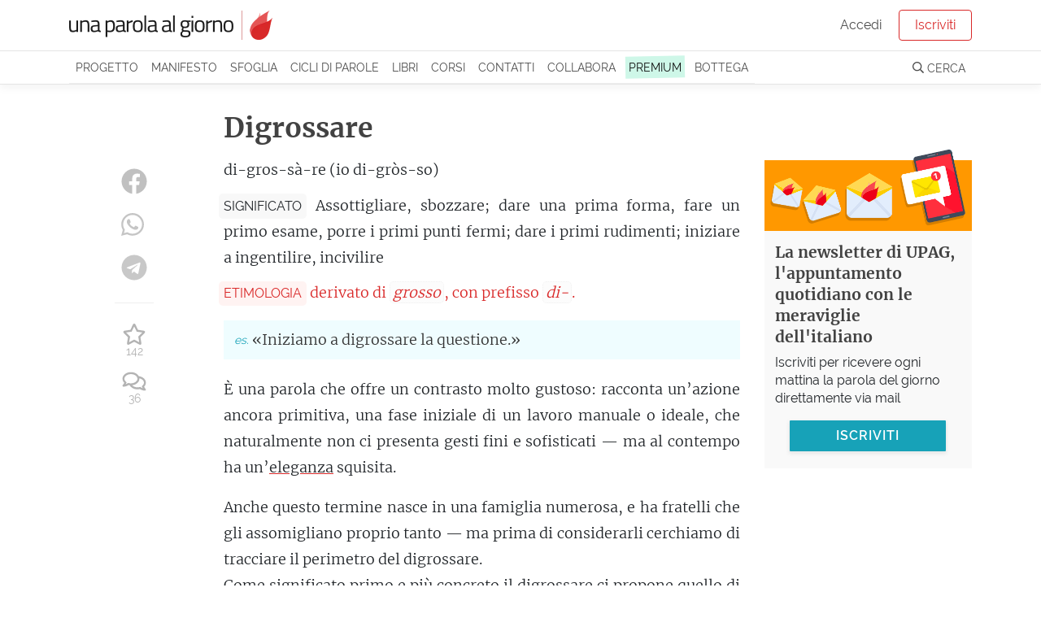

--- FILE ---
content_type: text/html; charset=utf-8
request_url: https://unaparolaalgiorno.it/significato/digrossare
body_size: 9680
content:
<!doctype html>
<html data-n-head-ssr lang="it" data-n-head="%7B%22lang%22:%7B%22ssr%22:%22it%22%7D%7D">
  <head >
    <meta data-n-head="ssr" charset="utf-8"><meta data-n-head="ssr" name="viewport" content="width=device-width, initial-scale=1"><meta data-n-head="ssr" name="theme-color" content="#d92929"><meta data-n-head="ssr" property="fb:app_id" content="136467126379360"><meta data-n-head="ssr" name="google-site-verification" content="KY0zj30OJP-2A89MFPvIj_RrTR9J0h11RoE0JMQu37E"><meta data-n-head="ssr" name="description" data-hid="description" content="Digrossare - Assottigliare, sbozzare; dare una prima forma, fare un primo esame, porre i primi punti fermi; dare i primi rudimenti; iniziare a…"><meta data-n-head="ssr" property="og:title" content="Digrossare, etimologia e significato"><meta data-n-head="ssr" property="og:description" content="Digrossare - Assottigliare, sbozzare; dare una prima forma, fare un primo esame, porre i primi punti fermi; dare i primi rudimenti; iniziare a…"><meta data-n-head="ssr" property="og:type" content="article"><meta data-n-head="ssr" property="og:site_name" content="Una parola al giorno"><meta data-n-head="ssr" property="og:image" content="https://images.weserv.nl/?url=https://v3.unaparolaalgiorno.it/api/words/socialImage/digrossare&amp;fit=cover&amp;w=1200&amp;h=800"><meta data-n-head="ssr" property="og:url" content="https://unaparolaalgiorno.it/significato/digrossare"><title>Digrossare, etimologia e significato - Una parola al giorno</title><link data-n-head="ssr" rel="icon" type="image/x-icon" href="/favicon.png"><link data-n-head="ssr" rel="canonical" href="https://unaparolaalgiorno.it/significato/digrossare"><link data-n-head="ssr" rel="amphtml" href="https://unaparolaalgiorno.it/amp/significato/digrossare"><script data-n-head="ssr" src="https://kit.fontawesome.com/deed23c214.js" crossorigin="anonymous" type="06db2444cea0182930c3c5b5-text/javascript"></script><script data-n-head="ssr" data-hid="nuxt-jsonld-6ee02f06" type="application/ld+json">{"@context":"http://schema.org","@type":"Article","dateModified":"2025-07-26T00:22:20","datePublished":"2023-01-07","headline":"Digrossare","description":"Il digrossare ha un respiro ampio sulla linea di significato del ‘togliere il grosso’. Concreto, è prossimo all’assottigliare, allo sbozzare — ma in questa concretezza diventa anche un dare forma, fare una prima valutazione o chiarezza. Di qui diventa un dare i primi rudimenti, che però si può estendere a un livello più esistenziale, prossimo all’incivilire. È un termine che dà il bel contrasto di un significato di una fase primitiva portato in una veste elegante e allusiva.","mainEntityOfPage":"https://unaparolaalgiorno.it/significato/digrossare","image":["https://images.weserv.nl/?url=https://v3.unaparolaalgiorno.it/api/words/socialImage/digrossare&fit=cover&w=1200&h=800","https://images.weserv.nl/?url=https://v3.unaparolaalgiorno.it/api/words/socialImage/digrossare&fit=cover&w=1200&h=675","https://images.weserv.nl/?url=https://v3.unaparolaalgiorno.it/api/words/socialImage/digrossare&fit=cover&w=1200&h=1200"],"author":{"@type":"Person","name":"Una parola al giorno"},"publisher":{"@type":"Organization","logo":{"@type":"ImageObject","height":119,"url":"https://v3.unaparolaalgiorno.it/img/Logo.png","width":827},"name":"Una parola al giorno"}}</script><link rel="preload" href="/_nuxt/07949e7.js" as="script"><link rel="preload" href="/_nuxt/e0e758b.js" as="script"><link rel="preload" href="/_nuxt/0e38e79.js" as="script"><link rel="preload" href="/_nuxt/css/6f526c4.css" as="style"><link rel="preload" href="/_nuxt/c14a8b7.js" as="script"><link rel="preload" href="/_nuxt/4a5a9a0.js" as="script"><link rel="stylesheet" href="/_nuxt/css/6f526c4.css">
  <link rel="preload" href="https://unaparolaalgiorno.it/fonts/merriweather-v21-latin-300.woff2" crossorigin="anonymous" as="font" type="font/woff2"><link rel="preload" href="https://unaparolaalgiorno.it/fonts/raleway-v14-latin-regular.woff2" crossorigin="anonymous" as="font" type="font/woff2"><style type="text/css">
@font-face{font-family:Raleway;font-style:normal;font-weight:400;font-display:optional;src:local('Raleway'),local('Raleway-Regular'),url(https://unaparolaalgiorno.it/fonts/raleway-v14-latin-regular.woff2) format('woff2'),url(https://unaparolaalgiorno.it/fonts/raleway-v14-latin-regular.woff) format('woff')}

@font-face{font-family:Merriweather;font-style:normal;font-weight:300;font-display:optional;src:local('Merriweather Light'),local('Merriweather-Light'),url(https://unaparolaalgiorno.it/fonts/merriweather-v21-latin-300.woff2) format('woff2'),url(https://unaparolaalgiorno.it/fonts/merriweather-v21-latin-300.woff) format('woff')}

@font-face{font-family:'DM Serif Display';font-style:normal;font-weight:400;font-display:swap;src:local('DM Serif Display Regular'),local('DMSerifDisplay-Regular'),url(https://unaparolaalgiorno.it/fonts/dm-serif-display-v4-latin-regular.woff2) format('woff2'),url(https://unaparolaalgiorno.it/fonts/dm-serif-display-v4-latin-regular.woff) format('woff')}

@font-face{font-family:Merriweather;font-style:normal;font-weight:700;font-display:swap;src:local('Merriweather Bold'),local('Merriweather-Bold'),url(https://unaparolaalgiorno.it/fonts/merriweather-v21-latin-700.woff2) format('woff2'),url(https://unaparolaalgiorno.it/fonts/merriweather-v21-latin-700.woff) format('woff')}

@font-face{font-family:Raleway;font-style:normal;font-weight:600;font-display:swap;src:local('Raleway SemiBold'),local('Raleway-SemiBold'),url(https://unaparolaalgiorno.it/fonts/raleway-v14-latin-600.woff2) format('woff2'),url(https://unaparolaalgiorno.it/fonts/raleway-v14-latin-600.woff) format('woff')}

body{font-family: Raleway, "Trebuchet ms", Helvetica Neue, Arial, Helvetica, sans-serif;font-weight: 400;}
h1,h2,h3{font-family: "Merriweather", "Georgia", serif;font-weight: 600;}
article .content p {font-family: "Merriweather", "Georgia", serif; font-size: 16px;}
@media only screen and (min-width: 992px) {article .content p {font-size: 18px;}}
</style></head>
  <body >
    <div data-server-rendered="true" id="__nuxt"><div id="__layout"><div id="layout-default"><div style="height:px;"><div class="headroom" style="position:relative;top:0;left:0;right:0;z-index:999;"><div id="navbar-wrapper"><nav id="navbar-main" class="navbar navbar-light navbar-expand-lg"><div class="container"><a href="/" target="_self" class="navbar-brand nuxt-link-exact-active nuxt-link-active nuxt-link-active"><img id="logo" src="/_nuxt/img/Logo.0d34260.png" alt="Una parola al giorno" width="500" height="72" style="max-width:250px;height:auto;"></a> <!----></div></nav> <nav id="navbar-secondary" class="navbar navbar-light navbar-expand-lg"><div class="container"><div id="nav_collapse" class="navbar-collapse collapse" style="display:none;"><ul class="navbar-nav"><!----> <li class="nav-item"><a href="/progetto" class="nav-link">
                Progetto
              </a></li> <li class="nav-item"><a href="/manifesto" class="nav-link">
                Manifesto
              </a></li> <li class="nav-item"><a href="/sfoglia" class="nav-link">
                Sfoglia
              </a></li> <li class="nav-item"><a href="/collaborazioni" class="nav-link">
                Cicli di parole
              </a></li> <li class="nav-item"><a href="/pubblicazioni" class="nav-link">
                Libri
              </a></li> <li class="nav-item"><a href="/corsi/lo-sviluppo-linguistico-1" class="nav-link">
                Corsi
              </a></li> <li class="nav-item"><a href="/contatti" class="nav-link">
                Contatti
              </a></li> <li class="nav-item"><a href="/collabora" class="nav-link">
                Collabora
              </a></li> <li class="nav-item"><a href="/premium" class="nav-link"><span class="sketch-highlight">
                  PREMIUM
                </span></a></li> <li class="nav-item"><a href="https://bottega.upag.it/" class="bottega-item nav-link">
                Bottega
              </a></li></ul> <!----></div></div></nav> <!----> <!----> <!----> <!----> <!----></div></div></div> <notifications></notifications> <div id="layout-wrapper"><div class="nuxt-container"><article class="word container py-4"><div class="row"><div class="col col-md-10 offset-md-1 col-lg-8 offset-lg-2"><h1>
            Digrossare
           <!----></h1></div></div> <div class="row"><div class="col col-12 col-md-10 offset-md-1 col-lg-7 offset-lg-0"><div class="content"><!----> <!----> <p class="word-sillabe">
            di-gros-sà-re (io di-gròs-so)
          </p> <p class="word-significato with-label"><span class="crit-ss">Significato</span> <span>Assottigliare, sbozzare; dare una prima forma, fare un primo esame, porre i primi punti fermi; dare i primi rudimenti; iniziare a ingentilire, incivilire</span></p> <p class="word-etimo with-label" style="color:#d92929;"><span class="crit-ss" style="color:#d92929;background-color:rgba(255, 195, 188, 0.2);">
              Etimologia
            </span> <span>derivato di <i>grosso</i>, con prefisso <i>di-</i>.</span></p> <!----> <!----> <ul id="word-esempi"><li><span>«Iniziamo a digrossare la questione.»</span></li></ul> <div class="word-commento"><p>È una parola che offre un contrasto molto gustoso: racconta un’azione ancora primitiva, una fase iniziale di un lavoro manuale o ideale, che naturalmente non ci presenta gesti fini e sofisticati — ma al contempo ha un’<a id="elegante-4471" href="https://unaparolaalgiorno.it/significato/elegante" data-parola="Elegante" data-preview="Fine, di gusto e semplice.   Parola di importanza capitale. Senza questa parola è impossibile definire le più alte sfumature di un’estetica che sia specchio di una levatura interiore. Il significato, come accade per le vette, è sottile, tanto che solitamente viene presa come una generica parola…" data-slug="elegante" class="linked-word" style="text-decoration-color:#d92929;">eleganza</a> squisita.</p> <p>Anche questo termine nasce in una famiglia numerosa, e ha fratelli che gli assomigliano proprio tanto — ma prima di considerarli cerchiamo di tracciare il perimetro del digrossare.<br>
Come significato primo e più concreto il digrossare ci propone quello di assottigliare, letteralmente <em>rendere meno grosso</em>. Posso digrossare un bastone fatto con un ramo inuguale, digrossare un tappo troppo largo, digrossare una farina che voglio sia <a id="impalpabile-2257" href="https://unaparolaalgiorno.it/significato/impalpabile" data-parola="Impalpabile" data-preview="Aggettivo emozionante e di grande grazia, l’impalpabile racconta ciò che è di una sottigliezza impercettibile, anche per la finezza del tatto delle mani. Ti adoperi a toccare, ma niente: non scopri grani, trame, irregolarità scabrose, quei minimi elementi che possono farti discernere qualcosa. E non ci parla solo di tessuti e polveri, ma per estensione anche di rumori e odori, oltre che di aure, sensazioni, sentimenti nel dominio del vago." data-slug="impalpabile" class="linked-word" style="text-decoration-color:#d92929;">impalpabile</a>, o digrossare una pietra grezza.</p> <p>Proprio quest’<a id="ultimo-c6a1" href="https://unaparolaalgiorno.it/significato/ultimo" data-parola="Ultimo" data-preview="Che è alla fine di una sequenza di elementi o di una progressione; definitivo; il più remoto; sommo, estremo; fondamentale.   Chiusi nel pacchetto della parola più comune ci possiamo portare in testa concetti tutt’altro che lineari. Ora, l’aggettivo ‘ultimo’ è stato recuperato e adattato dal…" data-slug="ultimo" class="linked-word" style="text-decoration-color:#d92929;">ultimo</a> digrossare ci dà l’appoggio per un passo ulteriore: il dare una prima forma, l’abbozzare o sbozzare. S’<a id="inizio-fe0d" href="https://unaparolaalgiorno.it/significato/inizio" data-parola="Inizio" data-preview="L’atto, il luogo, il momento in cui qualcosa comincia; prima manifestazione; manifestazione debole.   Questa parola è così umile e ricorrente da non farci mai alzare un sopracciglio, ma riposa su un’immagine sintetica più complessa di quel che si direbbe (dopotutto lo stupore per lo scorcio di…" data-slug="inizio" class="linked-word" style="text-decoration-color:#d92929;">inizia</a> a scolpire la statua digrossando il marmo che la imprigiona, l’artigiano digrossa una serie di taglieri e mestoli a cui darà poi caratteri differenti. Ma si capisce bene che qui il significato figurato è servito su un piatto d’argento: il digrossare è la prima azione che si esercita su una situazione che variamente si <a id="considerare-39d7" href="https://unaparolaalgiorno.it/significato/considerare" data-parola="Considerare" data-preview="Letteralmente è un ‘osservare gli astri’, coglierne la conformazione d’insieme, per trarne oroscopi, per divinare. Questa osservazione attenta, giudiziosa, aperta si trasporta nel nostro ‘considerare’ (ma già in quello latino) con significati di ‘esaminare attentamente’, ‘valutare’, ‘tenere conto’." data-slug="considerare" class="linked-word" style="text-decoration-color:#d92929;">considera</a> da chiarire, da dominare.</p> <p>Ottenute risposte sufficienti al questionario, iniziamo a digrossare i dati; le parti del negoziato digrossano i punti che sanno già saranno i più controversi; e davanti al <a id="problema-9271" href="https://unaparolaalgiorno.it/significato/problema" data-parola="Problema" data-preview="Quesito di cui è richiesta la soluzione; questione difficile da risolvere, situazione che presenta difficoltà, inconvenienti; persona difficile da capire.   ‘Problema’ è una parola che viene usata con disinvoltura fin dalla più tenera età, ma i suoi caratteri peculiari, quelli che la rendono…" data-slug="problema" class="linked-word" style="text-decoration-color:#d92929;">problema</a> digrossiamo una prima analisi sulle cause. C’è un tratto di <em>complessività</em>, non c’è ancora approfondimento.<span id="more"></span></p> <p>Ma è un verbo che in questa veste si <a id="attagliarsi-3b93" href="https://unaparolaalgiorno.it/significato/attagliarsi" data-parola="Attagliarsi" data-preview="Piacere; adattarsi.   Si tratta di una parola che nasce nel lessico della sartoria. Quando un abito viene a taglio, o cade a taglio, significa che torna bene, che si adatta bene al corpo della persona - riferendosi all’atto del sarto che stacca e sagoma dalla pezza le parti di stoffa che…" data-slug="attagliarsi" class="linked-word" style="text-decoration-color:#d92929;">attaglia</a> particolarmente bene alle persone e alle loro capacità. Posso digrossarmi in storia orientale, con qualche lezione posso digrossare un po’ il mio tedesco o il mio stile sugli sci, ci digrossa una <a id="mentore-7bcb" href="https://unaparolaalgiorno.it/significato/mentore" data-parola="Mentore" data-preview="Guida, maestro saggio e paterno, consigliere.   Quella del mentore è una figura importante: pur avendo la saggezza e l’esperienza di un maestro, non si presenta come gerarchicamente superiore a colui che assiste; la sua guida è discreta, non impositiva, e si traduce in un consigliare e…" data-slug="mentore" class="linked-word" style="text-decoration-color:#d92929;">mentore</a> che ci accompagna in un ambiente nuovo. Ci sono i primi <a id="rudimentale-e94c" href="https://unaparolaalgiorno.it/significato/rudimentale" data-parola="Rudimentale" data-preview="Elementare, che riguarda una fase iniziale di apprendimento; rozzo, approssimativo, abbozzato.   Siamo davanti a una parola (a una famigliola di parole) che dà l’impressione di essere molto adulta. Infatti il profilo del rudimentum è già nel primo latino imperiale quello che riconosciamo nel…" data-slug="rudimentale" class="linked-word" style="text-decoration-color:#d92929;">rudimenti</a>, nel digrossare, ma non solo: c’è il germe dell’incivilimento, di una svolta di raffinatezza. Ci digrossa qualche esperienza di mondo, posso apprezzare a posteriori come certe letture mi abbiano digrossato, alcune compagnie digrossano come <a id="pigmalione-298f" href="https://unaparolaalgiorno.it/significato/pigmalione" data-parola="Pigmalione" data-preview="Personaggio della mitologia greca che sposò una statua a cui la dea Afrodite diede vita; maestro che erudisce una persona rozza e incolta.   Questa parola ha una storia peculiare: nome di un personaggio della mitologia greca, oggi vive con un significato che nasce dalla reinterpretazione del…" data-slug="pigmalione" class="linked-word" style="text-decoration-color:#d92929;">Pigmalione</a>.</p> <p>Insomma, l’affinamento e l’ingentilimento descritti dal digrossare abbracciano i casi più disparati, tanto specifici quanto esistenziali.<br>
Ora, in questo sviluppo <a id="semantico-ebe2" href="https://unaparolaalgiorno.it/significato/semantico" data-parola="Semantico" data-preview="Relativo alla semantica; che riguarda il significato, specie delle parole.   Si tratta di un aggettivo di grande importanza. Sembra molto aulico e difficile da usare, ma in realtà è piuttosto semplice: ‘semantico’ è l’attributo di ciò che riguarda il significato - delle parole, di un’opera e via…" data-slug="semantico" class="linked-word" style="text-decoration-color:#d92929;">semantico</a> non si scosta poi molto da certi sinonimi. Però ha un <a id="respiro-c3c2" href="https://unaparolaalgiorno.it/significato/respiro" data-parola="Respiro" data-preview="Il ‘respirare’ latino estende e ripete lo ‘spirare’ da cui deriva. Recuperato in italiano, solo nel Seicento dà vita al ‘respiro’. Si afferma anche come elemento essenziale per le immagini e le sensazioni che dà alla lingua: il respiro diventa il sollievo, la tregua, ma anche (ed è un uso appena novecentesco) la portata, l’estensione, l’ampiezza culturale. Metro di calma e di presenza, il nome del respiro è centrale anche nel pensiero." data-slug="respiro" class="linked-word" style="text-decoration-color:#d92929;">respiro</a> più concreto e ampio, meno <a id="didascalico-9a84" href="https://unaparolaalgiorno.it/significato/didascalico" data-parola="Didascalico" data-preview="Volto a fare apprendere; pedante.   È una parola che nasce con dei significati molto ampi; ma a parte i casi di usi tradizionali specifici - come quando si parla della poesia didascalica di epoca classica - nel senso generale di “volto all’insegnamento” è stata quasi completamente soppiantata da…" data-slug="didascalico" class="linked-word" style="text-decoration-color:#d92929;">didascalico</a> rispetto all’ingentilire, non si precipita sulle categorie del civile e del <a id="barbaro-d3b4" href="https://unaparolaalgiorno.it/significato/barbaro" data-parola="Barbaro" data-preview="Una parola cardinale. Il ‘bárbaros’ greco nasce descrivendo il ‘non greco’, come voce espressiva che richiama il balbettio di chi da superiore ascolta una lingua straniera – e il termine si estende al ‘non romano’. Ci arriva con un ampio ventaglio di significati secondari, dallo straniero all’incolto, dall’arretrato al crudele; e però non si emancipa dalla credenza di superiorità che lo genera. Perciò o si usa con autoironia, o per pregiare un punto di vista diverso, o gli resta l’odore dell’altezzoso." data-slug="barbaro" class="linked-word" style="text-decoration-color:#d92929;">barbaro</a> come magari lo sbarbarire e l’incivilire, e analogamente il dirozzare. Sbozzare e abbozzare si concentrano sull’immagine ruvida della bozza, mentre il suo riferimento al <em>grosso</em> conserva una sua vaga sospensione. E però lo sgrossare, fratello quasi gemello, ha il tratto di un suono sgraziato come un singulto — s-g-r-s — mentre il digrossare mostra tutta l’eleganza del prefisso <em>di-</em>.</p> <p>È una parola facile ma ricercata, piana ma sorprendente, <a id="eloquente-2ab3" href="https://unaparolaalgiorno.it/significato/eloquente" data-parola="Eloquente" data-preview="La qualità di chi sa parlare con efficacia, innanzitutto, con arte, facondia, persuasività; ma è anche un aggettivo che sa trascendere il parlare: si avvicina a una qualità di chiarezza, di espressività che investe ogni altra semiosi, ogni altro fatto da cui con arte si possa desumere qualcosa in modo netto. Una parola di raffinatezza grande e pronta." data-slug="eloquente" class="linked-word" style="text-decoration-color:#d92929;">eloquente</a> ma allusiva: una risorsa davvero preziosa.</p></div> <!----> <p class="word-datapub">
            Parola pubblicata il
            07 Gennaio 2023
            <!----></p> <!----> <!----> <div class="social-share-container"><!----></div></div> <!----> <!----></div> <div class="col col-12 col-md-10 offset-md-1 col-lg-2 offset-lg-0 order-first"><div class="social-share-container"><!----></div></div> <div class="col col-12 col-lg-3"><!----></div></div></article> <!----> <div id="comments-container"><!----></div> <!----> <!----></div> <!----> <section id="footer-wrapper" data-nosnippet=""><footer id="footer"><div class="container"><div class="row"><div class="col-sm-3"><div class="footer-title">UPAG</div> <a href="/progetto">
            Il progetto
          </a> <a href="/manifesto">
            Manifesto
          </a> <a href="/chi-siamo">
            Chi siamo
          </a> <a href="/percorsi">
            Percorsi di parole
          </a> <a href="/faq">
            FAQ - Domande e risposte
          </a> <a href="/articoli">
            Articoli
          </a></div> <div class="col-sm-3"><div class="footer-title">Partecipa</div> <a href="/contatti">
            Contattaci / Proponi
          </a> <a href="/collabora">
            Collabora
          </a> <a href="/quiz">Quiz</a> <a href="/studenti-insegnanti">
            Studenti e insegnanti
          </a> <a href="/esplora">
            Mappa delle parole
          </a></div> <div class="col-sm-3"><div class="footer-title">Seguici</div> <a href="/login">Iscriviti</a> <a href="https://www.facebook.com/unaparolaalgiorno.it/" rel="noreferrer nofollow" target="_blank">
            Facebook
          </a> <a href="https://www.instagram.com/unaparolaalgiorno_it/" rel="noreferrer nofollow" target="_blank">
            Instagram
          </a> <a href="/podcast">Podcast</a> <a href="https://www.amazon.it/dp/B0868TKCWB/" rel="noreferrer nofollow" target="_blank">
            Alexa
          </a></div> <div class="col-sm-3"><div class="footer-title">Note legali</div> <a href="/condizioni">
            Condizioni - Termini di servizio
          </a> <a href="/cookies">
            Cookie policy
          </a> <a href="https://www.iubenda.com/privacy-policy/200590" rel="noreferrer nofollow" target="_blank">
            Privacy policy
          </a></div></div></div></footer> <footer id="footer-2"><p class="container">
      Le parole pubblicate su questo sito sono distribuite con Licenza
      <a rel="license nofollow" href="https://creativecommons.org/licenses/by-nc-sa/4.0/deed.it">
        Creative Commons Attribuzione - Non commerciale - Condividi allo
        stesso modo 4.0
      </a>
      .
    </p> <p class="container">
      UPAG SRLS - Via Europa 199, Vaglia (FI) 50036 - P.IVA 06890420489 - REA:
      FI-664147 - ISSN 2704-727X
    </p></footer></section></div></div></div></div><script type="06db2444cea0182930c3c5b5-text/javascript">window.__NUXT__=(function(a,b,c,d,e,f,g){c.id=4768;c.parola="Digrossare";c.sillabe="di-gros-sà-re (io di-gròs-so)";c.significato="Assottigliare, sbozzare; dare una prima forma, fare un primo esame, porre i primi punti fermi; dare i primi rudimenti; iniziare a ingentilire, incivilire";c.etimo="derivato di [grosso], con prefisso [di-].";c.commento="\u003Cp\u003EÈ una parola che offre un contrasto molto gustoso: racconta un’azione ancora primitiva, una fase iniziale di un lavoro manuale o ideale, che naturalmente non ci presenta gesti fini e sofisticati — ma al contempo ha un’\u003Ca href=\"@elegante\"\u003Eeleganza\u003C\u002Fa\u003E squisita.\u003C\u002Fp\u003E\n\n\u003Cp\u003EAnche questo termine nasce in una famiglia numerosa, e ha fratelli che gli assomigliano proprio tanto — ma prima di considerarli cerchiamo di tracciare il perimetro del digrossare.\u003Cbr \u002F\u003E\nCome significato primo e più concreto il digrossare ci propone quello di assottigliare, letteralmente \u003Cem\u003Erendere meno grosso\u003C\u002Fem\u003E. Posso digrossare un bastone fatto con un ramo inuguale, digrossare un tappo troppo largo, digrossare una farina che voglio sia \u003Ca href=\"@impalpabile\"\u003Eimpalpabile\u003C\u002Fa\u003E, o digrossare una pietra grezza.\u003C\u002Fp\u003E\n\n\u003Cp\u003EProprio quest’\u003Ca href=\"@ultimo\"\u003Eultimo\u003C\u002Fa\u003E digrossare ci dà l’appoggio per un passo ulteriore: il dare una prima forma, l’abbozzare o sbozzare. S’\u003Ca href=\"@inizio\"\u003Einizia\u003C\u002Fa\u003E a scolpire la statua digrossando il marmo che la imprigiona, l’artigiano digrossa una serie di taglieri e mestoli a cui darà poi caratteri differenti. Ma si capisce bene che qui il significato figurato è servito su un piatto d’argento: il digrossare è la prima azione che si esercita su una situazione che variamente si \u003Ca href=\"@considerare\"\u003Econsidera\u003C\u002Fa\u003E da chiarire, da dominare.\u003C\u002Fp\u003E\n\n\u003Cp\u003EOttenute risposte sufficienti al questionario, iniziamo a digrossare i dati; le parti del negoziato digrossano i punti che sanno già saranno i più controversi; e davanti al \u003Ca href=\"@problema\"\u003Eproblema\u003C\u002Fa\u003E digrossiamo una prima analisi sulle cause. C’è un tratto di \u003Cem\u003Ecomplessività\u003C\u002Fem\u003E, non c’è ancora approfondimento.\u003C!--more--\u003E\u003C\u002Fp\u003E\n\n\u003Cp\u003EMa è un verbo che in questa veste si \u003Ca href=\"@attagliarsi\"\u003Eattaglia\u003C\u002Fa\u003E particolarmente bene alle persone e alle loro capacità. Posso digrossarmi in storia orientale, con qualche lezione posso digrossare un po’ il mio tedesco o il mio stile sugli sci, ci digrossa una \u003Ca href=\"@mentore\"\u003Ementore\u003C\u002Fa\u003E che ci accompagna in un ambiente nuovo. Ci sono i primi \u003Ca href=\"@rudimentale\"\u003Erudimenti\u003C\u002Fa\u003E, nel digrossare, ma non solo: c’è il germe dell’incivilimento, di una svolta di raffinatezza. Ci digrossa qualche esperienza di mondo, posso apprezzare a posteriori come certe letture mi abbiano digrossato, alcune compagnie digrossano come \u003Ca href=\"@pigmalione\"\u003EPigmalione\u003C\u002Fa\u003E.\u003C\u002Fp\u003E\n\n\u003Cp\u003EInsomma, l’affinamento e l’ingentilimento descritti dal digrossare abbracciano i casi più disparati, tanto specifici quanto esistenziali.\u003Cbr \u002F\u003E\nOra, in questo sviluppo \u003Ca href=\"@semantico\"\u003Esemantico\u003C\u002Fa\u003E non si scosta poi molto da certi sinonimi. Però ha un \u003Ca href=\"@respiro\"\u003Erespiro\u003C\u002Fa\u003E più concreto e ampio, meno \u003Ca href=\"@didascalico\"\u003Edidascalico\u003C\u002Fa\u003E rispetto all’ingentilire, non si precipita sulle categorie del civile e del \u003Ca href=\"@barbaro\"\u003Ebarbaro\u003C\u002Fa\u003E come magari lo sbarbarire e l’incivilire, e analogamente il dirozzare. Sbozzare e abbozzare si concentrano sull’immagine ruvida della bozza, mentre il suo riferimento al \u003Cem\u003Egrosso\u003C\u002Fem\u003E conserva una sua vaga sospensione. E però lo sgrossare, fratello quasi gemello, ha il tratto di un suono sgraziato come un singulto — s-g-r-s — mentre il digrossare mostra tutta l’eleganza del prefisso \u003Cem\u003Edi-\u003C\u002Fem\u003E.\u003C\u002Fp\u003E\n\n\u003Cp\u003EÈ una parola facile ma ricercata, piana ma sorprendente, \u003Ca href=\"@eloquente\"\u003Eeloquente\u003C\u002Fa\u003E ma allusiva: una risorsa davvero preziosa.\u003C\u002Fp\u003E\n";c.in_breve=e;c.esempi="«Iniziamo a digrossare la questione.»";c.url_parola="digrossare";c.data_pubblicazione="2023-01-07";c.favorites_count=142;c.comments_count=36;c.is_old=b;c.instagram=f;c.podcast=b;c.modified="2025-07-26T00:22:20";c.relatedWords=[{slug:"elegante",parola:"Elegante",preview:"Fine, di gusto e semplice. \n\u003Cbr\u003EParola di importanza capitale. Senza questa parola è impossibile definire le più alte sfumature di un’estetica che sia specchio di una levatura interiore. Il significato, come accade per le vette, è sottile, tanto che solitamente viene presa come una generica parola…"},{slug:"impalpabile",parola:"Impalpabile",preview:"Aggettivo emozionante e di grande grazia, l’impalpabile racconta ciò che è di una sottigliezza impercettibile, anche per la finezza del tatto delle mani. Ti adoperi a toccare, ma niente: non scopri grani, trame, irregolarità scabrose, quei minimi elementi che possono farti discernere qualcosa. E non ci parla solo di tessuti e polveri, ma per estensione anche di rumori e odori, oltre che di aure, sensazioni, sentimenti nel dominio del vago."},{slug:"ultimo",parola:"Ultimo",preview:"Che è alla fine di una sequenza di elementi o di una progressione; definitivo; il più remoto; sommo, estremo; fondamentale. \n\u003Cbr\u003EChiusi nel pacchetto della parola più comune ci possiamo portare in testa concetti tutt’altro che lineari.\nOra, l’aggettivo ‘ultimo’ è stato recuperato e adattato dal…"},{slug:"inizio",parola:"Inizio",preview:"L’atto, il luogo, il momento in cui qualcosa comincia; prima manifestazione; manifestazione debole. \n\u003Cbr\u003EQuesta parola è così umile e ricorrente da non farci mai alzare un sopracciglio, ma riposa su un’immagine sintetica più complessa di quel che si direbbe (dopotutto lo stupore per lo scorcio di…"},{slug:"considerare",parola:"Considerare",preview:"Letteralmente è un ‘osservare gli astri’, coglierne la conformazione d’insieme, per trarne oroscopi, per divinare. Questa osservazione attenta, giudiziosa, aperta si trasporta nel nostro ‘considerare’ (ma già in quello latino) con significati di ‘esaminare attentamente’, ‘valutare’, ‘tenere conto’."},{slug:"problema",parola:"Problema",preview:"Quesito di cui è richiesta la soluzione; questione difficile da risolvere, situazione che presenta difficoltà, inconvenienti; persona difficile da capire. \n\u003Cbr\u003E‘Problema’ è una parola che viene usata con disinvoltura fin dalla più tenera età, ma i suoi caratteri peculiari, quelli che la rendono…"},{slug:"attagliarsi",parola:"Attagliarsi",preview:"Piacere; adattarsi. \n\u003Cbr\u003ESi tratta di una parola che nasce nel lessico della sartoria. Quando un abito viene a taglio, o cade a taglio, significa che torna bene, che si adatta bene al corpo della persona - riferendosi all’atto del sarto che stacca e sagoma dalla pezza le parti di stoffa che…"},{slug:"mentore",parola:"Mentore",preview:"Guida, maestro saggio e paterno, consigliere. \n\u003Cbr\u003EQuella del mentore è una figura importante: pur avendo la saggezza e l’esperienza di un maestro, non si presenta come gerarchicamente superiore a colui che assiste; la sua guida è discreta, non impositiva, e si traduce in un consigliare e…"},{slug:"rudimentale",parola:"Rudimentale",preview:"Elementare, che riguarda una fase iniziale di apprendimento; rozzo, approssimativo, abbozzato. \n\u003Cbr\u003ESiamo davanti a una parola (a una famigliola di parole) che dà l’impressione di essere molto adulta. Infatti il profilo del rudimentum è già nel primo latino imperiale quello che riconosciamo nel…"},{slug:"pigmalione",parola:"Pigmalione",preview:"Personaggio della mitologia greca che sposò una statua a cui la dea Afrodite diede vita; maestro che erudisce una persona rozza e incolta. \n\u003Cbr\u003EQuesta parola ha una storia peculiare: nome di un personaggio della mitologia greca, oggi vive con un significato che nasce dalla reinterpretazione del…"},{slug:"semantico",parola:"Semantico",preview:"Relativo alla semantica; che riguarda il significato, specie delle parole. \n\u003Cbr\u003ESi tratta di un aggettivo di grande importanza. Sembra molto aulico e difficile da usare, ma in realtà è piuttosto semplice: ‘semantico’ è l’attributo di ciò che riguarda il significato - delle parole, di un’opera e via…"},{slug:"respiro",parola:"Respiro",preview:"Il ‘respirare’ latino estende e ripete lo ‘spirare’ da cui deriva. Recuperato in italiano, solo nel Seicento dà vita al ‘respiro’. Si afferma anche come elemento essenziale per le immagini e le sensazioni che dà alla lingua: il respiro diventa il sollievo, la tregua, ma anche (ed è un uso appena novecentesco) la portata, l’estensione, l’ampiezza culturale. Metro di calma e di presenza, il nome del respiro è centrale anche nel pensiero."},{slug:"didascalico",parola:"Didascalico",preview:"Volto a fare apprendere; pedante. \n\u003Cbr\u003EÈ una parola che nasce con dei significati molto ampi; ma a parte i casi di usi tradizionali specifici - come quando si parla della poesia didascalica di epoca classica - nel senso generale di “volto all’insegnamento” è stata quasi completamente soppiantata da…"},{slug:"barbaro",parola:"Barbaro",preview:"Una parola cardinale. Il ‘bárbaros’ greco nasce descrivendo il ‘non greco’, come voce espressiva che richiama il balbettio di chi da superiore ascolta una lingua straniera – e il termine si estende al ‘non romano’. Ci arriva con un ampio ventaglio di significati secondari, dallo straniero all’incolto, dall’arretrato al crudele; e però non si emancipa dalla credenza di superiorità che lo genera. Perciò o si usa con autoironia, o per pregiare un punto di vista diverso, o gli resta l’odore dell’altezzoso."},{slug:"eloquente",parola:"Eloquente",preview:"La qualità di chi sa parlare con efficacia, innanzitutto, con arte, facondia, persuasività; ma è anche un aggettivo che sa trascendere il parlare: si avvicina a una qualità di chiarezza, di espressività che investe ogni altra semiosi, ogni altro fatto da cui con arte si possa desumere qualcosa in modo netto. Una parola di raffinatezza grande e pronta."}];c.relatedArticles=[];c.read_time_ms=80170;c.accent_color="#d92929";c.meta_description="Digrossare - Assottigliare, sbozzare; dare una prima forma, fare un primo esame, porre i primi punti fermi; dare i primi rudimenti; iniziare a…";c.image=a;c.is_hydrated=a;c.preview=e;return {layout:d,data:[{}],fetch:{},error:a,state:{home:a,gdpr:a,displayBanner:a,loginModalAction:"signup",loginReason:d,loginExpired:a,displayLoginExpired:b,profiloUser:a,profiloLookups:a,idInvito:a,Alerts:{alertGroups:[],loading:b,error:b},Articles:{pagination:{page:a,pagesCount:a},articlesIndex:[],categories:[],category:a,currentDataHash:a,article:a,loading:b,error:a},Authors:{authors:[],author:a,error:a},Collaborations:{collaborations:[],collaboration:a,error:a},Comments:{comments:[],loadedComments:b,loading:b,edit:a,showAll:b,error:a,replyTo:a},DailyQuizzes:{current:a,stats:a,recent:a,loading:b,error:b},Messages:{messagesIndex:[],messages:[],loading:b,messageThread:a,error:b},Modals:{open:a},Pages:{page:a,loading:b,error:a},Quizzes:{quizzes:[],quiz:a,question:a,progress:a,answers:a,correctCount:a,loading:b,error:b},WordPaths:{wordPaths:[],wordPath:a,error:a},Words:{page:a,wordsIndex:[],words:[c],loading:b,fullWordInfo:c,word:c,card:a,firstIdle:b,nextWords:[],nextArticles:[],error:a},auth:{user:a,loggedIn:b,strategy:"facebook"}},serverRendered:f,routePath:"\u002Fsignificato\u002Fdigrossare",config:{isDev:b,commit:void 0,baseApiUrl:"https:\u002F\u002Fv3.unaparolaalgiorno.it\u002Fapi",baseUrl:g,frontEndUrl:"https:\u002F\u002Funaparolaalgiorno.it",backEndUrl:g,bottegaUrl:"https:\u002F\u002Fbottega.upag.it",potusUrl:"https:\u002F\u002Fpotus.unaparolaalgiorno.it",_app:{basePath:"\u002F",assetsPath:"\u002F_nuxt\u002F",cdnURL:a}}}}(null,false,{},"default","Il digrossare ha un respiro ampio sulla linea di significato del ‘togliere il grosso’. Concreto, è prossimo all’assottigliare, allo sbozzare — ma in questa concretezza diventa anche un dare forma, fare una prima valutazione o chiarezza. Di qui diventa un dare i primi rudimenti, che però si può estendere a un livello più esistenziale, prossimo all’incivilire. È un termine che dà il bel contrasto di un significato di una fase primitiva portato in una veste elegante e allusiva.",true,"https:\u002F\u002Fv3.unaparolaalgiorno.it"));</script><script src="/_nuxt/07949e7.js" defer type="06db2444cea0182930c3c5b5-text/javascript"></script><script src="/_nuxt/4a5a9a0.js" defer type="06db2444cea0182930c3c5b5-text/javascript"></script><script src="/_nuxt/e0e758b.js" defer type="06db2444cea0182930c3c5b5-text/javascript"></script><script src="/_nuxt/0e38e79.js" defer type="06db2444cea0182930c3c5b5-text/javascript"></script><script src="/_nuxt/c14a8b7.js" defer type="06db2444cea0182930c3c5b5-text/javascript"></script>
  <script src="/cdn-cgi/scripts/7d0fa10a/cloudflare-static/rocket-loader.min.js" data-cf-settings="06db2444cea0182930c3c5b5-|49" defer></script><script>(function(){function c(){var b=a.contentDocument||a.contentWindow.document;if(b){var d=b.createElement('script');d.innerHTML="window.__CF$cv$params={r:'9c6d3ecc8a46f8ab',t:'MTc2OTkwNDgzMQ=='};var a=document.createElement('script');a.src='/cdn-cgi/challenge-platform/scripts/jsd/main.js';document.getElementsByTagName('head')[0].appendChild(a);";b.getElementsByTagName('head')[0].appendChild(d)}}if(document.body){var a=document.createElement('iframe');a.height=1;a.width=1;a.style.position='absolute';a.style.top=0;a.style.left=0;a.style.border='none';a.style.visibility='hidden';document.body.appendChild(a);if('loading'!==document.readyState)c();else if(window.addEventListener)document.addEventListener('DOMContentLoaded',c);else{var e=document.onreadystatechange||function(){};document.onreadystatechange=function(b){e(b);'loading'!==document.readyState&&(document.onreadystatechange=e,c())}}}})();</script><script defer src="https://static.cloudflareinsights.com/beacon.min.js/vcd15cbe7772f49c399c6a5babf22c1241717689176015" integrity="sha512-ZpsOmlRQV6y907TI0dKBHq9Md29nnaEIPlkf84rnaERnq6zvWvPUqr2ft8M1aS28oN72PdrCzSjY4U6VaAw1EQ==" data-cf-beacon='{"version":"2024.11.0","token":"8dcd25c99b7c48d89b20abccc481fad1","server_timing":{"name":{"cfCacheStatus":true,"cfEdge":true,"cfExtPri":true,"cfL4":true,"cfOrigin":true,"cfSpeedBrain":true},"location_startswith":null}}' crossorigin="anonymous"></script>
</body>
</html>


--- FILE ---
content_type: application/javascript; charset=UTF-8
request_url: https://unaparolaalgiorno.it/_nuxt/1a0cb78.js
body_size: -287
content:
(window.webpackJsonp=window.webpackJsonp||[]).push([[0],{343:function(e,t,l){"use strict";l.r(t);var n={props:{message:{type:String,default:""},color:{type:String,default:"#aaa"}}},r=l(11),component=Object(r.a)(n,(function(){var e=this,t=e._self._c;return t("div",{staticStyle:{margin:"10rem 0","text-align":"center"},attrs:{id:"loading"}},[t("div",{staticClass:"vue-loaders ball-scale-multiple"},[t("div",{style:"background-color: "+e.color})]),e._v(" "),e.message?t("div",{staticClass:"text-center"},[e._v("\n    "+e._s(e.message)+"\n  ")]):e._e()])}),[],!1,null,null,null);t.default=component.exports}}]);

--- FILE ---
content_type: application/javascript; charset=UTF-8
request_url: https://unaparolaalgiorno.it/_nuxt/0e38e79.js
body_size: 42259
content:
/*! For license information please see LICENSES */
(window.webpackJsonp=window.webpackJsonp||[]).push([[77],{101:function(t,e,n){"use strict";n.d(e,"a",(function(){return O})),n.d(e,"c",(function(){return _})),n.d(e,"d",(function(){return E})),n.d(e,"b",(function(){return T}));var r=n(5);function o(t){return o="function"==typeof Symbol&&"symbol"==typeof Symbol.iterator?function(t){return typeof t}:function(t){return t&&"function"==typeof Symbol&&t.constructor===Symbol&&t!==Symbol.prototype?"symbol":typeof t},o(t)}function c(t,e){if(!(t instanceof e))throw new TypeError("Cannot call a class as a function")}function l(t,e){if("function"!=typeof e&&null!==e)throw new TypeError("Super expression must either be null or a function");t.prototype=Object.create(e&&e.prototype,{constructor:{value:t,writable:!0,configurable:!0}}),e&&v(t,e)}function f(t){var e=m();return function(){var n,r=w(t);if(e){var o=w(this).constructor;n=Reflect.construct(r,arguments,o)}else n=r.apply(this,arguments);return h(this,n)}}function h(t,e){return!e||"object"!==o(e)&&"function"!=typeof e?function(t){if(void 0===t)throw new ReferenceError("this hasn't been initialised - super() hasn't been called");return t}(t):e}function d(t){var e="function"==typeof Map?new Map:void 0;return d=function(t){if(null===t||(n=t,-1===Function.toString.call(n).indexOf("[native code]")))return t;var n;if("function"!=typeof t)throw new TypeError("Super expression must either be null or a function");if(void 0!==e){if(e.has(t))return e.get(t);e.set(t,r)}function r(){return y(t,arguments,w(this).constructor)}return r.prototype=Object.create(t.prototype,{constructor:{value:r,enumerable:!1,writable:!0,configurable:!0}}),v(r,t)},d(t)}function y(t,e,n){return y=m()?Reflect.construct:function(t,e,n){var a=[null];a.push.apply(a,e);var r=new(Function.bind.apply(t,a));return n&&v(r,n.prototype),r},y.apply(null,arguments)}function m(){if("undefined"==typeof Reflect||!Reflect.construct)return!1;if(Reflect.construct.sham)return!1;if("function"==typeof Proxy)return!0;try{return Date.prototype.toString.call(Reflect.construct(Date,[],(function(){}))),!0}catch(t){return!1}}function v(t,p){return v=Object.setPrototypeOf||function(t,p){return t.__proto__=p,t},v(t,p)}function w(t){return w=Object.setPrototypeOf?Object.getPrototypeOf:function(t){return t.__proto__||Object.getPrototypeOf(t)},w(t)}var O=r.e?r.g.Element:function(t){l(n,t);var e=f(n);function n(){return c(this,n),e.apply(this,arguments)}return n}(d(Object)),_=r.e?r.g.HTMLElement:function(t){l(n,t);var e=f(n);function n(){return c(this,n),e.apply(this,arguments)}return n}(O),E=r.e?r.g.SVGElement:function(t){l(n,t);var e=f(n);function n(){return c(this,n),e.apply(this,arguments)}return n}(O),T=r.e?r.g.File:function(t){l(n,t);var e=f(n);function n(){return c(this,n),e.apply(this,arguments)}return n}(d(Object))},117:function(t,e,n){"use strict";var r=function(t,e=!0){const n=e&&t.headers?t.headers["x-forwarded-proto"]:void 0,r="string"==typeof n?n.includes("https"):void 0;if(r)return!0;const o=t.connection?t.connection.encrypted:void 0,c=void 0!==o?!0===o:void 0;return!!c||void 0===r&&void 0===c&&void 0};const o="undefined"!=typeof location?location:{origin:"",pathname:"/"};t.exports=function(t,e){return t?encodeURI("http"+(r(t)?"s":"")+"://"+(t.headers["x-forwarded-host"]||t.headers.host)+(e?t.url:"")):o.origin+(e?o.pathname:"")}},119:function(t,e,n){"use strict";n.d(e,"b",(function(){return h})),n.d(e,"a",(function(){return d}));var r=n(1),o=n.n(r),c=n(49),l=n(19),f=n(22),h={id:Object(f.b)(l.p)},d=o.a.extend({props:h,data:function(){return{localId_:null}},computed:{safeId:function(){var t=this.id||this.localId_;return function(e){return t?(e=String(e||"").replace(/\s+/g,"_"))?t+"_"+e:t:null}}},mounted:function(){var t=this;this.$nextTick((function(){t.localId_="__BVID__".concat(t[c.a])}))}})},120:function(t,e,n){t.exports=function(){"use strict";function t(e){return t="function"==typeof Symbol&&"symbol"==typeof Symbol.iterator?function(t){return typeof t}:function(t){return t&&"function"==typeof Symbol&&t.constructor===Symbol&&t!==Symbol.prototype?"symbol":typeof t},t(e)}function e(){return e=Object.assign||function(t){for(var i=1;i<arguments.length;i++){var source=arguments[i];for(var e in source)Object.prototype.hasOwnProperty.call(source,e)&&(t[e]=source[e])}return t},e.apply(this,arguments)}var n=4,r=.001,o=1e-7,c=10,l=11,f=1/(l-1),h="function"==typeof Float32Array;function d(t,e){return 1-3*e+3*t}function y(t,e){return 3*e-6*t}function m(t){return 3*t}function v(t,e,n){return((d(e,n)*t+y(e,n))*t+m(e))*t}function w(t,e,n){return 3*d(e,n)*t*t+2*y(e,n)*t+m(e)}function O(t,e,n,r,l){var f,h,i=0;do{(f=v(h=e+(n-e)/2,r,l)-t)>0?n=h:e=h}while(Math.abs(f)>o&&++i<c);return h}function _(t,e,r,o){for(var i=0;i<n;++i){var c=w(e,r,o);if(0===c)return e;e-=(v(e,r,o)-t)/c}return e}function E(t){return t}var T=function(t,e,n,o){if(!(0<=t&&t<=1&&0<=n&&n<=1))throw new Error("bezier x values must be in [0, 1] range");if(t===e&&n===o)return E;for(var c=h?new Float32Array(l):new Array(l),i=0;i<l;++i)c[i]=v(i*f,t,n);function d(e){for(var o=0,h=1,d=l-1;h!==d&&c[h]<=e;++h)o+=f;--h;var y=o+(e-c[h])/(c[h+1]-c[h])*f,m=w(y,t,n);return m>=r?_(e,y,t,n):0===m?y:O(e,o,o+f,t,n)}return function(t){return 0===t?0:1===t?1:v(d(t),e,o)}},S={ease:[.25,.1,.25,1],linear:[0,0,1,1],"ease-in":[.42,0,1,1],"ease-out":[0,0,.58,1],"ease-in-out":[.42,0,.58,1]},k=!1;try{var x=Object.defineProperty({},"passive",{get:function(){k=!0}});window.addEventListener("test",null,x)}catch(t){}var j={$:function(t){return"string"!=typeof t?t:document.querySelector(t)},on:function(element,t,e){var n=arguments.length>3&&void 0!==arguments[3]?arguments[3]:{passive:!1};t instanceof Array||(t=[t]);for(var i=0;i<t.length;i++)element.addEventListener(t[i],e,!!k&&n)},off:function(element,t,e){t instanceof Array||(t=[t]);for(var i=0;i<t.length;i++)element.removeEventListener(t[i],e)},cumulativeOffset:function(element){var t=0,e=0;do{t+=element.offsetTop||0,e+=element.offsetLeft||0,element=element.offsetParent}while(element);return{top:t,left:e}}},A=["mousedown","wheel","DOMMouseScroll","mousewheel","keyup","touchmove"],R={container:"body",duration:500,lazy:!0,easing:"ease",offset:0,force:!0,cancelable:!0,onStart:!1,onDone:!1,onCancel:!1,x:!1,y:!0};function $(t){R=e({},R,t)}var P=function(){var element,e,n,r,o,c,l,f,h,d,y,m,v,w,O,_,E,k,x,$,P,I,C,U,N,M,progress,D=function(t){f&&(C=t,$=!0)};function L(t){var e=t.scrollTop;return"body"===t.tagName.toLowerCase()&&(e=e||document.documentElement.scrollTop),e}function B(t){var e=t.scrollLeft;return"body"===t.tagName.toLowerCase()&&(e=e||document.documentElement.scrollLeft),e}function H(){P=j.cumulativeOffset(e),I=j.cumulativeOffset(element),m&&(O=I.left-P.left+c,k=O-w),v&&(E=I.top-P.top+c,x=E-_)}function Y(t){if($)return F();N||(N=t),o||H(),M=t-N,progress=Math.min(M/n,1),progress=U(progress),z(e,_+x*progress,w+k*progress),M<n?window.requestAnimationFrame(Y):F()}function F(){$||z(e,E,O),N=!1,j.off(e,A,D),$&&y&&y(C,element),!$&&d&&d(element)}function z(element,t,e){v&&(element.scrollTop=t),m&&(element.scrollLeft=e),"body"===element.tagName.toLowerCase()&&(v&&(document.documentElement.scrollTop=t),m&&(document.documentElement.scrollLeft=e))}function V(O,P){var I=arguments.length>2&&void 0!==arguments[2]?arguments[2]:{};if("object"===t(P)?I=P:"number"==typeof P&&(I.duration=P),!(element=j.$(O)))return console.warn("[vue-scrollto warn]: Trying to scroll to an element that is not on the page: "+O);if(e=j.$(I.container||R.container),n=I.hasOwnProperty("duration")?I.duration:R.duration,o=I.hasOwnProperty("lazy")?I.lazy:R.lazy,r=I.easing||R.easing,c=I.hasOwnProperty("offset")?I.offset:R.offset,l=I.hasOwnProperty("force")?!1!==I.force:R.force,f=I.hasOwnProperty("cancelable")?!1!==I.cancelable:R.cancelable,h=I.onStart||R.onStart,d=I.onDone||R.onDone,y=I.onCancel||R.onCancel,m=void 0===I.x?R.x:I.x,v=void 0===I.y?R.y:I.y,"function"==typeof c&&(c=c(element,e)),w=B(e),_=L(e),H(),$=!1,!l){var N="body"===e.tagName.toLowerCase()?document.documentElement.clientHeight||window.innerHeight:e.offsetHeight,M=_,F=M+N,z=E-c,V=z+element.offsetHeight;if(z>=M&&V<=F)return void(d&&d(element))}if(h&&h(element),x||k)return"string"==typeof r&&(r=S[r]||S.ease),U=T.apply(T,r),j.on(e,A,D,{passive:!0}),window.requestAnimationFrame(Y),function(){C=null,$=!0};d&&d(element)}return V},I=P(),C=[];function U(t){for(var i=0;i<C.length;++i)if(C[i].el===t)return C.splice(i,1),!0;return!1}function N(t){for(var i=0;i<C.length;++i)if(C[i].el===t)return C[i]}function M(t){var e=N(t);return e||(C.push(e={el:t,binding:{}}),e)}function D(t){var e=M(this).binding;if(e.value){if(t.preventDefault(),"string"==typeof e.value)return I(e.value);I(e.value.el||e.value.element,e.value)}}var L={bind:function(t,e){M(t).binding=e,j.on(t,"click",D)},unbind:function(t){U(t),j.off(t,"click",D)},update:function(t,e){M(t).binding=e}},B={bind:L.bind,unbind:L.unbind,update:L.update,beforeMount:L.bind,unmounted:L.unbind,updated:L.update,scrollTo:I,bindings:C},H=function(t,e){e&&$(e),t.directive("scroll-to",B),(t.config.globalProperties||t.prototype).$scrollTo=B.scrollTo};return"undefined"!=typeof window&&window.Vue&&(window.VueScrollTo=B,window.VueScrollTo.setDefaults=$,window.VueScrollTo.scroller=P,window.Vue.use&&window.Vue.use(H)),B.install=H,B}()},13:function(t,e,n){"use strict";n.d(e,"a",(function(){return r})),n.d(e,"b",(function(){return o})),n.d(e,"c",(function(){return c})),n.d(e,"d",(function(){return l})),n.d(e,"e",(function(){return f})),n.d(e,"f",(function(){return h})),n.d(e,"g",(function(){return d})),n.d(e,"h",(function(){return y})),n.d(e,"i",(function(){return m})),n.d(e,"j",(function(){return v})),n.d(e,"k",(function(){return w})),n.d(e,"l",(function(){return O})),n.d(e,"m",(function(){return _})),n.d(e,"n",(function(){return E})),n.d(e,"o",(function(){return T})),n.d(e,"p",(function(){return S})),n.d(e,"q",(function(){return k})),n.d(e,"r",(function(){return x})),n.d(e,"s",(function(){return j})),n.d(e,"t",(function(){return A})),n.d(e,"w",(function(){return R})),n.d(e,"x",(function(){return $})),n.d(e,"y",(function(){return P})),n.d(e,"z",(function(){return I})),n.d(e,"A",(function(){return C})),n.d(e,"v",(function(){return U})),n.d(e,"u",(function(){return N}));var r="blur",o="change",c="click",l="close",f="disable",h="disabled",d="enable",y="enabled",m="focusin",v="focusout",w="hidden",O="hide",_="input",E="mouseenter",T="mouseleave",S="open",k="page-click",x="show",j="shown",A="update",R="hook:beforeDestroy",$="hook:destroyed",P="update:",I="bv",C="::",U={passive:!0},N={passive:!0,capture:!1}},15:function(t,e,n){"use strict";n.d(e,"a",(function(){return r})),n.d(e,"b",(function(){return o})),n.d(e,"d",(function(){return c})),n.d(e,"e",(function(){return l})),n.d(e,"f",(function(){return f})),n.d(e,"g",(function(){return h})),n.d(e,"h",(function(){return d})),n.d(e,"i",(function(){return y})),n.d(e,"j",(function(){return m})),n.d(e,"k",(function(){return v})),n.d(e,"l",(function(){return w})),n.d(e,"m",(function(){return O})),n.d(e,"n",(function(){return _})),n.d(e,"o",(function(){return E})),n.d(e,"p",(function(){return T})),n.d(e,"q",(function(){return S})),n.d(e,"r",(function(){return k})),n.d(e,"s",(function(){return x})),n.d(e,"t",(function(){return j})),n.d(e,"u",(function(){return A})),n.d(e,"v",(function(){return R})),n.d(e,"w",(function(){return $})),n.d(e,"y",(function(){return P})),n.d(e,"c",(function(){return I})),n.d(e,"x",(function(){return C})),n.d(e,"z",(function(){return U})),n.d(e,"A",(function(){return N})),n.d(e,"B",(function(){return M}));var r="BCol",o="BCollapse",c="BForm",l="BFormCheckbox",f="BFormFile",h="BFormGroup",d="BFormInput",y="BFormInvalidFeedback",m="BFormRadio",v="BFormRadioGroup",w="BFormRow",O="BFormSelect",_="BFormSelectOption",E="BFormSelectOptionGroup",T="BFormText",S="BFormTextarea",k="BFormValidFeedback",x="BLink",j="BModal",A="BNavbarToggle",R="BPagination",$="BPaginationNav",P="BTooltip",I="BVCollapse",C="BVPopper",U="BVTooltip",N="BVTooltipTemplate",M="BVTransition"},152:function(t,e,n){"use strict";n.d(e,"a",(function(){return o}));var r=n(21),o=function(t){var e=Object(r.c)(null);return function(){for(var n=arguments.length,r=new Array(n),o=0;o<n;o++)r[o]=arguments[o];var c=JSON.stringify(r);return e[c]=e[c]||t.apply(null,r)}}},153:function(t,e,n){"use strict";n.d(e,"a",(function(){return r})),n.d(e,"b",(function(){return o})),n.d(e,"c",(function(){return c})),n.d(e,"d",(function(){return l})),n.d(e,"e",(function(){return f})),n.d(e,"f",(function(){return h}));var r=40,o=13,c=37,l=39,f=32,h=38},154:function(t,e,n){"use strict";var r={name:"ClientOnly",functional:!0,props:{placeholder:String,placeholderTag:{type:String,default:"div"}},render:function(t,e){var n=e.parent,r=e.slots,o=e.props,c=r(),l=c.default;void 0===l&&(l=[]);var f=c.placeholder;return n._isMounted?l:(n.$once("hook:mounted",(function(){n.$forceUpdate()})),o.placeholderTag&&(o.placeholder||f)?t(o.placeholderTag,{class:["client-only-placeholder"]},o.placeholder||f):l.length>0?l.map((function(){return t(!1)})):t(!1))}};t.exports=r},156:function(t,e,n){"use strict";n.d(e,"a",(function(){return r}));const r={name:"AmpMustache",render(t){return t("template",{props:{...this.$props},attrs:{type:"amp-mustache"}},this.$slots.default)}}},158:function(t,e,n){"use strict";var r=n(318);function o(t){return null!==t&&"object"===r(t)}function c(t,e){var n=arguments.length>2&&void 0!==arguments[2]?arguments[2]:".",r=arguments.length>3?arguments[3]:void 0;if(!o(e))return c(t,{},n,r);var l=Object.assign({},e);for(var f in t)if("__proto__"!==f&&"constructor"!==f){var h=t[f];null!=h&&(r&&r(l,f,h,n)||(Array.isArray(h)&&Array.isArray(l[f])?l[f]=l[f].concat(h):o(h)&&o(l[f])?l[f]=c(h,l[f],(n?"".concat(n,"."):"")+f.toString(),r):l[f]=h))}return l}function l(t){return function(){for(var e=arguments.length,n=new Array(e),r=0;r<e;r++)n[r]=arguments[r];return n.reduce((function(p,e){return c(p,e,"",t)}),{})}}n(76),n(12),n(50);var f=l();f.fn=l((function(t,e,n,r){if(void 0!==t[e]&&"function"==typeof n)return t[e]=n(t[e]),!0})),f.arrayFn=l((function(t,e,n,r){if(Array.isArray(t[e])&&"function"==typeof n)return t[e]=n(t[e]),!0})),f.extend=l,t.exports=f},159:function(t,e,n){"use strict";n.d(e,"a",(function(){return l}));var r=n(21),o=n(4),c=function(a,b){if(a.length!==b.length)return!1;for(var t=!0,i=0;t&&i<a.length;i++)t=l(a[i],b[i]);return t},l=function t(a,b){if(a===b)return!0;var e=Object(o.c)(a),n=Object(o.c)(b);if(e||n)return!(!e||!n)&&a.getTime()===b.getTime();if(e=Object(o.a)(a),n=Object(o.a)(b),e||n)return!(!e||!n)&&c(a,b);if(e=Object(o.i)(a),n=Object(o.i)(b),e||n){if(!e||!n)return!1;if(Object(r.g)(a).length!==Object(r.g)(b).length)return!1;for(var l in a){var f=Object(r.f)(a,l),h=Object(r.f)(b,l);if(f&&!h||!f&&h||!t(a[l],b[l]))return!1}}return String(a)===String(b)}},16:function(t,e,n){"use strict";n.d(e,"b",(function(){return d})),n.d(e,"a",(function(){return y})),n.d(e,"c",(function(){return m})),n.d(e,"f",(function(){return v})),n.d(e,"e",(function(){return O})),n.d(e,"d",(function(){return _}));var r=n(5),o=n(13),c=n(24),l=n(4),f=n(51),h=function(t){return r.c?Object(l.i)(t)?t:{capture:!!t||!1}:!!(Object(l.i)(t)?t.capture:t)},d=function(t,e,n,r){t&&t.addEventListener&&t.addEventListener(e,n,h(r))},y=function(t,e,n,r){t&&t.removeEventListener&&t.removeEventListener(e,n,h(r))},m=function(t){for(var e=t?d:y,n=arguments.length,r=new Array(n>1?n-1:0),o=1;o<n;o++)r[o-1]=arguments[o];e.apply(void 0,r)},v=function(t){var e=arguments.length>1&&void 0!==arguments[1]?arguments[1]:{},n=e.preventDefault,r=void 0===n||n,o=e.propagation,c=void 0===o||o,l=e.immediatePropagation,f=void 0!==l&&l;r&&t.preventDefault(),c&&t.stopPropagation(),f&&t.stopImmediatePropagation()},w=function(t){return Object(f.b)(t.replace(c.b,""))},O=function(t,e){return[o.z,w(t),e].join(o.A)},_=function(t,e){return[o.z,e,w(t)].join(o.A)}},160:function(t,e,n){"use strict";n.d(e,"a",(function(){return d}));var r=n(1),o=n.n(r),c=n(13),l=n(19),f=n(22);function h(t,e,n){return e in t?Object.defineProperty(t,e,{value:n,enumerable:!0,configurable:!0,writable:!0}):t[e]=n,t}var d=function(t){var e=arguments.length>1&&void 0!==arguments[1]?arguments[1]:{},n=e.type,r=void 0===n?l.a:n,d=e.defaultValue,y=void 0===d?void 0:d,m=e.validator,v=void 0===m?void 0:m,w=e.event,O=void 0===w?c.m:w,_=h({},t,Object(f.b)(r,y,v)),E=o.a.extend({model:{prop:t,event:O},props:_});return{mixin:E,props:_,prop:t,event:O}}},166:function(t,e,n){t.exports=function(){"use strict";var t={installed:!1,p:Promise.resolve(),version:"2.1.0",loaded:{},install(n){if(!t.installed){var r=["unload"].concat(["src","type","async","integrity","text","crossorigin"]);n.component("script2",{props:r,render(t){return t("div",{style:"display:none"},this.$slots.default)},mounted(){var n=this.$el.parentElement;if(this.src){var o=e.omitBy(e.pick(this,r),e.isUndefined);o.parent=n;var c=()=>t.load(this.src,o).then((()=>this.$emit("loaded")),(t=>this.$emit("error",t)));e.isUndefined(this.async)||"false"===this.async?t.p=t.p.then(c):c()}else t.p=t.p.then((()=>{var s=document.createElement("script"),t=this.$el.innerHTML;t=t.replace(/&lt;/gi,"<").replace(/&gt;/gi,">").replace(/&amp;/gi,"&"),s.type="text/javascript",s.appendChild(document.createTextNode(t)),n.appendChild(s),this.$emit("loaded")}));this.$nextTick((()=>{this.$el.parentElement.removeChild(this.$el)}))},destroyed(){this.unload&&(new Function(this.unload)(),delete t.loaded[this.src])}}),t.installed=!0}},load(n){let r=arguments.length>1&&void 0!==arguments[1]?arguments[1]:{parent:document.head};return t.loaded[n]||(t.loaded[n]=new Promise(((t,o)=>{var s=document.createElement("script");e.defaults2(s,e.omit(r,["unload","parent"]),{type:"text/javascript"}),s.async=!1,s.src=n,r.crossorigin&&(s.crossOrigin=r.crossorigin),s.onload=()=>t(n),s.onerror=()=>o(new Error(n)),r.parent.appendChild(s)}))),t.loaded[n]}},e={isUndefined:t=>void 0===t,pick(t,e){var n={};return e.forEach((e=>{n[e]=t[e]})),n},omit(t,e){var n={};return Object.keys(t).forEach((r=>{-1===e.indexOf(r)&&(n[r]=t[r])})),n},omitBy(t,e){var n={};return Object.keys(t).forEach((r=>{e(t[r])||(n[r]=t[r])})),n},defaults2(t){for(var n=arguments.length,r=new Array(n>1?n-1:0),o=1;o<n;o++)r[o-1]=arguments[o];r.forEach((s=>{Object.keys(s).forEach((n=>{(e.isUndefined(t[n])||""===t[n])&&(t[n]=s[n])}))}))}};return t}()},167:function(t,e,n){"use strict";n.d(e,"b",(function(){return y})),n.d(e,"a",(function(){return O}));var r=n(1),o=n.n(r),c=["xs","sm","md","lg","xl"],l=n(80),f=n(152),h=o.a.prototype,d=function(t){var e=arguments.length>1&&void 0!==arguments[1]?arguments[1]:void 0,n=h.$bvConfig;return n?n.getConfigValue(t,e):Object(l.a)(e)},y=function(t){var e=arguments.length>1&&void 0!==arguments[1]?arguments[1]:null,n=arguments.length>2&&void 0!==arguments[2]?arguments[2]:void 0;return e?d("".concat(t,".").concat(e),n):d(t,{})},m=function(){return d("breakpoints",c)},v=Object(f.a)((function(){return m()})),w=function(){return Object(l.a)(v())},O=Object(f.a)((function(){var t=w();return t[0]="",t}))},19:function(t,e,n){"use strict";n.d(e,"a",(function(){return r})),n.d(e,"b",(function(){return o})),n.d(e,"f",(function(){return c})),n.d(e,"i",(function(){return l})),n.d(e,"k",(function(){return f})),n.d(e,"n",(function(){return h})),n.d(e,"p",(function(){return d})),n.d(e,"c",(function(){return y})),n.d(e,"d",(function(){return m})),n.d(e,"e",(function(){return v})),n.d(e,"g",(function(){return w})),n.d(e,"h",(function(){return O})),n.d(e,"j",(function(){return _})),n.d(e,"m",(function(){return E})),n.d(e,"l",(function(){return T})),n.d(e,"o",(function(){return S}));var r=void 0,o=Array,c=Boolean,l=(Date,Function),f=Number,h=Object,d=(RegExp,String),y=[o,h],m=[o,h,d],v=[o,d],w=[c,f,d],O=[c,d],_=[l,d],E=[f,d],T=[f,h,d],S=[h,d]},197:function(t,e,n){"use strict";n.d(e,"a",(function(){return a}));var r=function(){return(r=Object.assign||function(t){for(var e,n=1,s=arguments.length;n<s;n++)for(var a in e=arguments[n])Object.prototype.hasOwnProperty.call(e,a)&&(t[a]=e[a]);return t}).apply(this,arguments)},o=/-(\w)/g,c=/:(.*)/,l=/;(?![^(]*\))/g;function f(t,e){return e?e.toUpperCase():""}function s(t){for(var s,a={},e=0,n=t.split(l);e<n.length;e++){var r=n[e].split(c),i=r[0],h=r[1];(i=i.trim())&&("string"==typeof h&&(h=h.trim()),a[(s=i,s.replace(o,f))]=h)}return a}function a(){for(var t,e,a={},n=arguments.length;n--;)for(var o=0,c=Object.keys(arguments[n]);o<c.length;o++)switch(t=c[o]){case"class":case"style":case"directives":if(Array.isArray(a[t])||(a[t]=[]),"style"===t){var i=void 0;i=Array.isArray(arguments[n].style)?arguments[n].style:[arguments[n].style];for(var l=0;l<i.length;l++){var f=i[l];"string"==typeof f&&(i[l]=s(f))}arguments[n].style=i}a[t]=a[t].concat(arguments[n][t]);break;case"staticClass":if(!arguments[n][t])break;void 0===a[t]&&(a[t]=""),a[t]&&(a[t]+=" "),a[t]+=arguments[n][t].trim();break;case"on":case"nativeOn":a[t]||(a[t]={});for(var p=0,h=Object.keys(arguments[n][t]||{});p<h.length;p++)e=h[p],a[t][e]?a[t][e]=[].concat(a[t][e],arguments[n][t][e]):a[t][e]=arguments[n][t][e];break;case"attrs":case"props":case"domProps":case"scopedSlots":case"staticStyle":case"hook":case"transition":a[t]||(a[t]={}),a[t]=r({},arguments[n][t],a[t]);break;default:a[t]||(a[t]=arguments[n][t])}return a}},21:function(t,e,n){"use strict";n.d(e,"a",(function(){return l})),n.d(e,"c",(function(){return f})),n.d(e,"d",(function(){return h})),n.d(e,"e",(function(){return d})),n.d(e,"g",(function(){return y})),n.d(e,"f",(function(){return m})),n.d(e,"b",(function(){return v})),n.d(e,"i",(function(){return w})),n.d(e,"h",(function(){return O})),n.d(e,"k",(function(){return _})),n.d(e,"j",(function(){return E}));n(4);function r(object,t){var e=Object.keys(object);if(Object.getOwnPropertySymbols){var n=Object.getOwnPropertySymbols(object);t&&(n=n.filter((function(t){return Object.getOwnPropertyDescriptor(object,t).enumerable}))),e.push.apply(e,n)}return e}function o(t){for(var i=1;i<arguments.length;i++){var source=null!=arguments[i]?arguments[i]:{};i%2?r(Object(source),!0).forEach((function(e){c(t,e,source[e])})):Object.getOwnPropertyDescriptors?Object.defineProperties(t,Object.getOwnPropertyDescriptors(source)):r(Object(source)).forEach((function(e){Object.defineProperty(t,e,Object.getOwnPropertyDescriptor(source,e))}))}return t}function c(t,e,n){return e in t?Object.defineProperty(t,e,{value:n,enumerable:!0,configurable:!0,writable:!0}):t[e]=n,t}var l=function(){return Object.assign.apply(Object,arguments)},f=function(t,e){return Object.create(t,e)},h=function(t,e){return Object.defineProperties(t,e)},d=function(t,e,n){return Object.defineProperty(t,e,n)},y=function(t){return Object.keys(t)},m=function(t,e){return Object.prototype.hasOwnProperty.call(t,e)},v=function(t){return o({},t)},w=function(t,e){return y(t).filter((function(t){return-1!==e.indexOf(t)})).reduce((function(e,n){return o(o({},e),{},c({},n,t[n]))}),{})},O=function(t,e){return y(t).filter((function(t){return-1===e.indexOf(t)})).reduce((function(e,n){return o(o({},e),{},c({},n,t[n]))}),{})},_=function(t){return y(t).sort().reduce((function(e,n){return o(o({},e),{},c({},n,t[n]))}),{})},E=function(){return{enumerable:!0,configurable:!1,writable:!1}}},211:function(t,e,n){"use strict";function r(t,e){return e=e||{},new Promise((function(n,r){var s=new XMLHttpRequest,o=[],u={},a=function t(){return{ok:2==(s.status/100|0),statusText:s.statusText,status:s.status,url:s.responseURL,text:function(){return Promise.resolve(s.responseText)},json:function(){return Promise.resolve(s.responseText).then(JSON.parse)},blob:function(){return Promise.resolve(new Blob([s.response]))},clone:t,headers:{keys:function(){return o},entries:function(){return o.map((function(t){return[t,s.getResponseHeader(t)]}))},get:function(t){return s.getResponseHeader(t)},has:function(t){return null!=s.getResponseHeader(t)}}}};for(var i in s.open(e.method||"get",t,!0),s.onload=function(){s.getAllResponseHeaders().toLowerCase().replace(/^(.+?):/gm,(function(t,e){u[e]||o.push(u[e]=e)})),n(a())},s.onerror=r,s.withCredentials="include"==e.credentials,e.headers)s.setRequestHeader(i,e.headers[i]);s.send(e.body||null)}))}n.d(e,"a",(function(){return r}))},212:function(t,e,n){"use strict";var r=function(t){return function(t){return!!t&&"object"==typeof t}(t)&&!function(t){var e=Object.prototype.toString.call(t);return"[object RegExp]"===e||"[object Date]"===e||function(t){return t.$$typeof===o}(t)}(t)};var o="function"==typeof Symbol&&Symbol.for?Symbol.for("react.element"):60103;function c(t,e){return!1!==e.clone&&e.isMergeableObject(t)?y((n=t,Array.isArray(n)?[]:{}),t,e):t;var n}function l(t,source,e){return t.concat(source).map((function(element){return c(element,e)}))}function f(t){return Object.keys(t).concat(function(t){return Object.getOwnPropertySymbols?Object.getOwnPropertySymbols(t).filter((function(symbol){return t.propertyIsEnumerable(symbol)})):[]}(t))}function h(object,t){try{return t in object}catch(t){return!1}}function d(t,source,e){var n={};return e.isMergeableObject(t)&&f(t).forEach((function(r){n[r]=c(t[r],e)})),f(source).forEach((function(r){(function(t,e){return h(t,e)&&!(Object.hasOwnProperty.call(t,e)&&Object.propertyIsEnumerable.call(t,e))})(t,r)||(h(t,r)&&e.isMergeableObject(source[r])?n[r]=function(t,e){if(!e.customMerge)return y;var n=e.customMerge(t);return"function"==typeof n?n:y}(r,e)(t[r],source[r],e):n[r]=c(source[r],e))})),n}function y(t,source,e){(e=e||{}).arrayMerge=e.arrayMerge||l,e.isMergeableObject=e.isMergeableObject||r,e.cloneUnlessOtherwiseSpecified=c;var n=Array.isArray(source);return n===Array.isArray(t)?n?e.arrayMerge(t,source,e):d(t,source,e):c(source,e)}y.all=function(t,e){if(!Array.isArray(t))throw new Error("first argument should be an array");return t.reduce((function(t,n){return y(t,n,e)}),{})};var m=y;t.exports=m},213:function(t,e,n){(function(e,n){var r;r=function(){"use strict";function t(t,e,n){return e in t?Object.defineProperty(t,e,{value:n,enumerable:!0,configurable:!0,writable:!0}):t[e]=n,t}for(var r="undefined"!=typeof globalThis?globalThis:"undefined"!=typeof window?window:void 0!==e?e:"undefined"!=typeof self?self:{},o=function(t,e){return t(e={exports:{}},e.exports),e.exports}((function(t){(function(){var e,r,o,c,l,f;"undefined"!=typeof performance&&null!==performance&&performance.now?t.exports=function(){return performance.now()}:null!=n&&n.hrtime?(t.exports=function(){return(e()-l)/1e6},r=n.hrtime,c=(e=function(){var hr;return 1e9*(hr=r())[0]+hr[1]})(),f=1e9*n.uptime(),l=c-f):Date.now?(t.exports=function(){return Date.now()-o},o=Date.now()):(t.exports=function(){return(new Date).getTime()-o},o=(new Date).getTime())}).call(r)})),c="undefined"==typeof window?r:window,l=["moz","webkit"],f="AnimationFrame",h=c["request"+f],d=c["cancel"+f]||c["cancelRequest"+f],i=0;!h&&i<l.length;i++)h=c[l[i]+"Request"+f],d=c[l[i]+"Cancel"+f]||c[l[i]+"CancelRequest"+f];if(!h||!d){var y=0,m=0,v=[];h=function(t){if(0===v.length){var e=o(),n=Math.max(0,16.666666666666668-(e-y));y=n+e,setTimeout((function(){var t=v.slice(0);v.length=0;for(var i=0;i<t.length;i++)if(!t[i].cancelled)try{t[i].callback(y)}catch(t){setTimeout((function(){throw t}),0)}}),Math.round(n))}return v.push({handle:++m,callback:t,cancelled:!1}),m},d=function(t){for(var i=0;i<v.length;i++)v[i].handle===t&&(v[i].cancelled=!0)}}var w=function(t){return h.call(c,t)};w.cancel=function(){d.apply(c,arguments)},w.polyfill=function(object){object||(object=c),object.requestAnimationFrame=h,object.cancelAnimationFrame=d};var O={pinned:"headroom--pinned",unpinned:"headroom--unpinned",unfixed:"headroom--unfixed",top:"headroom--top",notTop:"headroom--not-top",bottom:"headroom--bottom",notBottom:"headroom--not-bottom",initial:"headroom"},script={name:"vueHeadroom",data:function(){return{isTop:!1,isNotTop:!1,isBottom:!1,isNotBottom:!1,isPinned:!1,isUnpinned:!1,currentScrollY:0,lastScrollY:void 0,state:"unfixed",translate:0,height:"",animation:!0,isSupport3d:!1}},props:{scroller:{type:Function,default:function(){return window}},disabled:{type:Boolean,default:!1},upTolerance:{type:Number,default:5},downTolerance:{type:Number,default:0},speed:{type:Number,default:250},easing:{type:String,default:"ease-in-out"},zIndex:{type:Number,default:9999},offset:{type:Number,default:0},classes:{type:Object,default:function(){return O}},footroom:{type:Boolean,default:!1}},watch:{disabled:function(t){t?this.scroller().removeEventListener("scroll",this._handleScroll):this.scroller().addEventListener("scroll",this._handleScroll)}},mounted:function(){this.isSupport3d=function(){for(var div=document.createElement("div"),t=!1,e=["perspectiveProperty","WebkitPerspective"],i=e.length-1;i>=0;i--)t=t||void 0!==div.style[e[i]];if(t){var n=document.createElement("style");n.textContent="#modernizr{width:0;height:0} @media (transform-3d),(-webkit-transform-3d){#modernizr{width:7px;height:18px;margin:0;padding:0;border:0}}",document.getElementsByTagName("head")[0].appendChild(n),div.id="modernizr",document.body.appendChild(div),t=7===div.offsetWidth&&18===div.offsetHeight,n.parentNode.removeChild(n),div.parentNode.removeChild(div)}return t}(),this._setHeightOffset(),this.disabled||this.scroller().addEventListener("scroll",this._handleScroll),this._handleScroll()},updated:function(){this.$nextTick((function(){this._setHeightOffset()}))},beforeDestroy:function(){this.scroller().removeEventListener("scroll",this._handleScroll)},computed:{style:function(){var t={position:this.disabled||"unfixed"===this.state?"relative":"fixed",top:"0",left:"0",right:"0","z-index":this.zIndex};return this.footroom&&(t=Object.assign({},t,{top:"unset",bottom:"0"})),this.$isServer||(t.transform=this.isSupport3d&&!this.$isServer?"translate3d(0, ".concat(this.translate,", 0)"):"translateY(".concat(this.translate,")"),this.animation&&(t.transition="all ".concat(this.speed,"ms ").concat(this.easing))),t},clsOpts:function(){return Object.assign({},O,this.classes)},cls:function(){var e,n=this.clsOpts;return this.disabled?{}:(t(e={},n.top,this.isTop),t(e,n.notTop,this.isNotTop),t(e,n.bottom,this.isBottom),t(e,n.notBottom,this.isNotBottom),t(e,n.pinned,this.isPinned),t(e,n.unpinned,this.isUnpinned),t(e,n.initial,!0),e)}},methods:{_getViewportHeight:function(){return window.innerHeight||document.documentElement.clientHeight||document.body.clientHeight},_getElementPhysicalHeight:function(t){return Math.max(t.offsetHeight,t.clientHeight)},_getDocumentHeight:function(){var body=document.body,t=document.documentElement;return Math.max(body.scrollHeight,t.scrollHeight,body.offsetHeight,t.offsetHeight,body.clientHeight,t.clientHeight)},_getElementHeight:function(t){return Math.max(t.scrollHeight,t.offsetHeight,t.clientHeight)},_getScrollerPhysicalHeight:function(){var t=this.scroller();return t===window||t===document.body?this._getViewportHeight():this._getElementPhysicalHeight(t)},_getScrollerHeight:function(){var t=this.scroller();return t===window||t===document.body?this._getDocumentHeight():this._getElementHeight(t)},_isOutOfBound:function(t){var e=t<0,n=this._getScrollerPhysicalHeight(),r=this._getScrollerHeight();return e||t+n>r},_handleScroll:function(){w(this.update)},_setHeightOffset:function(){this.height=this.$slots.default?this.$slots.default[0].elm&&this.$slots.default[0].elm.offsetHeight:""},_getScrollY:function(){return void 0!==this.scroller().pageYOffset?this.scroller().pageYOffset:void 0!==this.scroller().scrollTop?this.scroller().scrollTop:(document.documentElement||document.body.parentNode||document.body).scrollTop},update:function(){if(this.currentScrollY=this._getScrollY(),!this._isOutOfBound(this.currentScrollY)){this.currentScrollY<=this.offset?this.top():this.notTop(),this.currentScrollY+this._getViewportHeight()>=this._getScrollerHeight()?this.bottom():this.notBottom();var t,e,n,r,o=(e=(t=this).currentScrollY>=t.lastScrollY?"down":"up",n=Math.abs(t.currentScrollY-t.lastScrollY),r=void 0===t.lastScrollY,t.currentScrollY>t.height+t.offset&&"unfixed"===t.state&&r?"pin":t.currentScrollY<=t.offset&&"unfixed"!==t.state?"unfix":t.currentScrollY<=t.height&&"down"===e&&"unfixed"===t.state?"none":t.currentScrollY>t.height+t.offset&&"down"===e&&"unfixed"===t.state&&!r?"unpin-snap":"down"===e&&["pinned","unfixed"].indexOf(t.state)>=0&&t.currentScrollY>t.height+t.offset&&n>t.downTolerance?"unpin":"up"===e&&n>t.upTolerance&&["pinned","unfixed"].indexOf(t.state)<0||"up"===e&&t.currentScrollY<=t.height&&["pinned","unfixed"].indexOf(t.state)<0?"pin":"none");"pin"===o?this.pin():"unpin-snap"===o?this.unpinSnap():"unpin"===o?this.unpin():"unfix"===o&&this.unfix(),this.lastScrollY=this.currentScrollY}},top:function(){this.isTop=!0,this.isNotTop=!1,this.$emit("top")},notTop:function(){this.isTop=!1,this.isNotTop=!0,this.$emit("not-top")},bottom:function(){this.isBottom=!0,this.isNotBottom=!1,this.$emit("bottom")},notBottom:function(){this.isNotBottom=!0,this.isBottom=!1,this.$emit("not-bottom")},pin:function(){var t=this;this.isPinned=!0,this.isUnpinned=!1,this.animation=!0,this.$emit("pin"),this.translate=0,this.$nextTick((function(){t.state="pinned"}))},unpin:function(){var t=this;this.isUnpinned=!0,this.isPinned=!1,this.animation=!0,this.$emit("unpin"),this.translate=this.footroom?"100%":"-100%",this.$nextTick((function(){t.state="unpinned"}))},unpinSnap:function(){var t=this;this.isUnpinned=!0,this.isPinned=!1,this.animation=!1,this.$emit("unpin"),this.translate=this.footroom?"100%":"-100%",this.$nextTick((function(){t.state="unpinned"}))},unfix:function(){var t=this;this.translate=0,this.animation=!1,this.$emit("unfix"),this.$nextTick((function(){t.state="unfixed"}))}}},_=function(template,style,script,t,e,n,r,o,c,l){"boolean"!=typeof r&&(c=o,o=r,r=!1);var f,h="function"==typeof script?script.options:script;if(template&&template.render&&(h.render=template.render,h.staticRenderFns=template.staticRenderFns,h._compiled=!0,e&&(h.functional=!0)),t&&(h._scopeId=t),n?(f=function(t){(t=t||this.$vnode&&this.$vnode.ssrContext||this.parent&&this.parent.$vnode&&this.parent.$vnode.ssrContext)||"undefined"==typeof __VUE_SSR_CONTEXT__||(t=__VUE_SSR_CONTEXT__),style&&style.call(this,c(t)),t&&t._registeredComponents&&t._registeredComponents.add(n)},h._ssrRegister=f):style&&(f=r?function(){style.call(this,l(this.$root.$options.shadowRoot))}:function(t){style.call(this,o(t))}),f)if(h.functional){var d=h.render;h.render=function(t,e){return f.call(e),d(t,e)}}else{var y=h.beforeCreate;h.beforeCreate=y?[].concat(y,f):[f]}return script},E=_({render:function(){var t=this,e=t.$createElement,n=t._self._c||e;return n("div",{style:{height:t.height+"px"}},[n("div",{class:t.cls,style:t.style},[t._t("default")],2)])},staticRenderFns:[]},void 0,script,void 0,!1,void 0,void 0,void 0),T=function t(e){t.installed||e.component(E.name,E)};return"undefined"!=typeof window&&window.Vue&&T(window.Vue),{headroom:E,install:T}},t.exports=r()}).call(this,n(46),n(121))},214:function(t,e,n){"use strict";var r=n(116);const[o]=r.a.version.split(".");function c(t,e,n){t[e]||(t[e]=n)}e.a=function(t,{origin:e,mode:n}){const{route:r,req:o}=t;if(!r.matched[0])return;const c="/amp"===r.path||0===r.path.indexOf("/amp/"),{options:h}=r.matched[0].components.default,d=Array.isArray(r.meta)?r.meta[0].amp:r.meta.amp;let y=function(...t){for(const e of t)if(void 0!==e)return e}(h.amp,d,n),m=!1;switch(y){case!0:case"only":if(m=!0,y="only",h.amp&&c)return t.error({statusCode:404,message:"This page could not be found"});break;case"hybrid":m=c,y="hybrid";break;default:m=!1,y=!1,c&&t.error({statusCode:404,message:"This page could not be found"})}!1===y||h._amp||(h.head=l(h.head,e),h.layout=f(h.layout,h.ampLayout),h._amp=!0);const v=o||{};return v.isAMP=m,{req:v,isAMP:m,ampMode:y}};const l=(t,e)=>function(){let head;switch(e=window.location.origin,typeof t){case"function":head=t.call(this);break;case"object":head={...t};break;default:head={}}if(c(head,"link",[]),this.$isAMP){if(!head.link.find((t=>"canonical"===t.rel||"canonical"===t.hid))){const path=this.$isAMP&&"only"!==this.$ampMode?this.$route.fullPath.replace(/^\/amp(\/.*)?/,"$1"):this.$route.fullPath;head.link.push({rel:"canonical",hid:"canonical",href:e+path})}c(head,"htmlAttrs",{}),head.htmlAttrs.amp=o>=2||void 0,c(head,"bodyAttrs",{}),c(head.bodyAttrs,"class",""),head.bodyAttrs.class+=" __amp"}if(!1!==this.$ampMode&&!1===this.$isAMP&&!head.link.find((t=>"amphtml"===t.rel||"amphtml"===t.hid))){const t="only"===this.$ampMode?"":"/amp";head.link.push({rel:"amphtml",hid:"amphtml",href:e+t+this.$route.fullPath})}return head},f=(t,e)=>function(n){let r;return n.app.$isAMP&&e?(r=e,"function"==typeof r&&(r=r.call(this,n)),r):(r=t||"default","function"==typeof r&&(r=r.call(this,n)),r)}},215:function(t,e,n){"use strict";n.d(e,"a",(function(){return h}));var r=n(91),o=n(40);n(62),n(308),n(76),n(309),n(310),n(311),n(12),n(50),n(41),n(42);function c(t){if(null===t||"object"!==Object(o.a)(t))return!1;var e=Object.getPrototypeOf(t);return(null===e||e===Object.prototype||null===Object.getPrototypeOf(e))&&(!(Symbol.iterator in t)&&(!(Symbol.toStringTag in t)||"[object Module]"===Object.prototype.toString.call(t)))}function l(t,e){var n=arguments.length>2&&void 0!==arguments[2]?arguments[2]:".",o=arguments.length>3?arguments[3]:void 0;if(!c(e))return l(t,{},n,o);var object=Object.assign({},e);for(var f in t)if("__proto__"!==f&&"constructor"!==f){var h=t[f];null!=h&&(o&&o(object,f,h,n)||(Array.isArray(h)&&Array.isArray(object[f])?object[f]=[].concat(Object(r.a)(h),Object(r.a)(object[f])):c(h)&&c(object[f])?object[f]=l(h,object[f],(n?"".concat(n,"."):"")+f.toString(),o):object[f]=h))}return object}function f(t){return function(){for(var e=arguments.length,n=new Array(e),r=0;r<e;r++)n[r]=arguments[r];return n.reduce((function(p,e){return l(p,e,"",t)}),{})}}var h=f();f((function(object,t,e){if(void 0!==object[t]&&"function"==typeof e)return object[t]=e(object[t]),!0})),f((function(object,t,e){if(Array.isArray(object[t])&&"function"==typeof e)return object[t]=e(object[t]),!0}))},216:function(t,e,n){"use strict";n.d(e,"a",(function(){return x}));var r=n(217),o=n.n(r);function c(t,e,n,r,o,c,l){try{var f=t[c](l),h=f.value}catch(t){return void n(t)}f.done?e(h):Promise.resolve(h).then(r,o)}function l(t){return function(){var e=this,n=arguments;return new Promise((function(r,o){var l=t.apply(e,n);function f(t){c(l,r,o,f,h,"next",t)}function h(t){c(l,r,o,f,h,"throw",t)}f(void 0)}))}}function f(object,t){var e=Object.keys(object);if(Object.getOwnPropertySymbols){var n=Object.getOwnPropertySymbols(object);t&&(n=n.filter((function(t){return Object.getOwnPropertyDescriptor(object,t).enumerable}))),e.push.apply(e,n)}return e}function h(t){for(var i=1;i<arguments.length;i++){var source=null!=arguments[i]?arguments[i]:{};i%2?f(Object(source),!0).forEach((function(e){d(t,e,source[e])})):Object.getOwnPropertyDescriptors?Object.defineProperties(t,Object.getOwnPropertyDescriptors(source)):f(Object(source)).forEach((function(e){Object.defineProperty(t,e,Object.getOwnPropertyDescriptor(source,e))}))}return t}function d(t,e,n){return e in t?Object.defineProperty(t,e,{value:n,enumerable:!0,configurable:!0,writable:!0}):t[e]=n,t}var y="axios-retry";function m(t){return!t.response&&Boolean(t.code)&&"ECONNABORTED"!==t.code&&o()(t)}var v=["get","head","options"],w=v.concat(["put","delete"]);function O(t){return"ECONNABORTED"!==t.code&&(!t.response||t.response.status>=500&&t.response.status<=599)}function _(t){return!!t.config&&(O(t)&&-1!==w.indexOf(t.config.method))}function E(t){return m(t)||_(t)}function T(){return 0}function S(t){var e=t[y]||{};return e.retryCount=e.retryCount||0,t[y]=e,e}function k(){return(k=l((function*(t,e,n,r){var o=n.retryCount<t&&e(r);if("object"==typeof o)try{return yield o,!0}catch(t){return!1}return o}))).apply(this,arguments)}function x(t,e){t.interceptors.request.use((t=>(S(t).lastRequestTime=Date.now(),t))),t.interceptors.response.use(null,function(){var n=l((function*(n){var{config:r}=n;if(!r)return Promise.reject(n);var{retries:o=3,retryCondition:c=E,retryDelay:l=T,shouldResetTimeout:f=!1}=function(t,e){return h(h({},e),t[y])}(r,e),d=S(r);if(yield function(t,e,n,r){return k.apply(this,arguments)}(o,c,d,n)){d.retryCount+=1;var m=l(d.retryCount,n);if(function(t,e){t.defaults.agent===e.agent&&delete e.agent,t.defaults.httpAgent===e.httpAgent&&delete e.httpAgent,t.defaults.httpsAgent===e.httpsAgent&&delete e.httpsAgent}(t,r),!f&&r.timeout&&d.lastRequestTime){var v=Date.now()-d.lastRequestTime;r.timeout=Math.max(r.timeout-v-m,1)}return r.transformRequest=[data=>data],new Promise((e=>setTimeout((()=>e(t(r))),m)))}return Promise.reject(n)}));return function(t){return n.apply(this,arguments)}}())}x.isNetworkError=m,x.isSafeRequestError=function(t){return!!t.config&&(O(t)&&-1!==v.indexOf(t.config.method))},x.isIdempotentRequestError=_,x.isNetworkOrIdempotentRequestError=E,x.exponentialDelay=function(){var t=arguments.length>0&&void 0!==arguments[0]?arguments[0]:0,e=100*Math.pow(2,t),n=.2*e*Math.random();return e+n},x.isRetryableError=O},217:function(t,e,n){"use strict";const r=new Set(["ENOTFOUND","ENETUNREACH","UNABLE_TO_GET_ISSUER_CERT","UNABLE_TO_GET_CRL","UNABLE_TO_DECRYPT_CERT_SIGNATURE","UNABLE_TO_DECRYPT_CRL_SIGNATURE","UNABLE_TO_DECODE_ISSUER_PUBLIC_KEY","CERT_SIGNATURE_FAILURE","CRL_SIGNATURE_FAILURE","CERT_NOT_YET_VALID","CERT_HAS_EXPIRED","CRL_NOT_YET_VALID","CRL_HAS_EXPIRED","ERROR_IN_CERT_NOT_BEFORE_FIELD","ERROR_IN_CERT_NOT_AFTER_FIELD","ERROR_IN_CRL_LAST_UPDATE_FIELD","ERROR_IN_CRL_NEXT_UPDATE_FIELD","OUT_OF_MEM","DEPTH_ZERO_SELF_SIGNED_CERT","SELF_SIGNED_CERT_IN_CHAIN","UNABLE_TO_GET_ISSUER_CERT_LOCALLY","UNABLE_TO_VERIFY_LEAF_SIGNATURE","CERT_CHAIN_TOO_LONG","CERT_REVOKED","INVALID_CA","PATH_LENGTH_EXCEEDED","INVALID_PURPOSE","CERT_UNTRUSTED","CERT_REJECTED","HOSTNAME_MISMATCH"]);t.exports=t=>!r.has(t&&t.code)},218:function(t,e,n){"use strict";var r,o,c,l,f,h,d,y,m,v=function(){return v=Object.assign||function(t){for(var s,i=1,e=arguments.length;i<e;i++)for(var p in s=arguments[i])Object.prototype.hasOwnProperty.call(s,p)&&(t[p]=s[p]);return t},v.apply(this,arguments)};function w(input,t,e){return void 0===t&&(t=0),void 0===e&&(e=" "),(""+new Array(t).fill(e).join("")+input).slice(-t)}function O(input,t,e){var n="timezone"in e?input.getUTCDate():input.getDate();if(t===r.DD)return w(n,2,"0");if(t===r.D)return n.toString();throw new Error("[vue-filter-date-format]: Invalid date format '"+t+"'")}function _(input,t,e){var n="timezone"in e?input.getUTCHours():input.getHours(),r=n%12==0?12:n%12;if(t===o.HH)return w(n,2,"0");if(t===o.H)return n.toString();if(t===o.hh)return w(r,2,"0");if(t===o.h)return r.toString();throw new Error("[vue-filter-date-format]: Invalid hours format '"+t+"'")}function E(input,t,e){var n="timezone"in e?input.getUTCMilliseconds():input.getMilliseconds();if(t===c.SSS)return function(input,t,e){return void 0===t&&(t=0),void 0===e&&(e=" "),(""+input+new Array(t).fill(e).join("")).slice(0,t)}(n,3,"0");if(t===c.S)return n.toString();throw new Error("[vue-filter-date-format]: Invalid milliseconds format '"+t+"'")}function T(input,t,e){var n="timezone"in e?input.getUTCMinutes():input.getMinutes();if(t===l.mm)return w(n,2,"0");if(t===l.m)return n.toString();throw new Error("[vue-filter-date-format]: Invalid minutes format '"+t+"'")}function S(input,t,e){var n=("timezone"in e?input.getUTCMonth():input.getMonth())+1;if(t===f.MMMM)return e.monthNames[n-1];if(t===f.MMM)return e.monthNamesShort[n-1];if(t===f.MM)return w(n,2,"0");if(t===f.M)return n.toString();throw new Error("[vue-filter-date-format]: Invalid month format '"+t+"'")}function k(input,t,e){var n="timezone"in e?input.getUTCHours():input.getHours();if(t===h.A)return n<12?"AM":"PM";if(t===h.a)return n<12?"am":"pm";throw new Error("[vue-filter-date-format]: Invalid period format '"+t+"'")}function x(input,t,e){var n="timezone"in e?input.getUTCSeconds():input.getSeconds();if(t===d.ss)return w(n,2,"0");if(t===d.s)return n.toString();throw new Error("[vue-filter-date-format]: Invalid seconds format '"+t+"'")}function j(input,t,e){var n="timezone"in e?input.getUTCDay():input.getDay();if(t===y.dddd)return e.dayOfWeekNames[n];if(t===y.dd)return e.dayOfWeekNamesShort[n];if(t===y.d)return n.toString();throw new Error("[vue-filter-date-format]: Invalid weekday format '"+t+"'")}function A(input,t,e){var n="timezone"in e?input.getUTCFullYear():input.getFullYear();if(t===m.YYYY)return w(n,4,"0");if(t===m.YY)return w(n%100,2,"0");throw new Error("[vue-filter-date-format]: Invalid year format '"+t+"'")}!function(t){t.DD="DD",t.D="D"}(r||(r={})),function(t){t.HH="HH",t.H="H",t.hh="hh",t.h="h"}(o||(o={})),function(t){t.SSS="SSS",t.S="S"}(c||(c={})),function(t){t.mm="mm",t.m="m"}(l||(l={})),function(t){t.MMMM="MMMM",t.MMM="MMM",t.MM="MM",t.M="M"}(f||(f={})),function(t){t.A="A",t.a="a"}(h||(h={})),function(t){t.ss="ss",t.s="s"}(d||(d={})),function(t){t.dddd="dddd",t.dd="dd",t.d="d"}(y||(y={})),function(t){t.YYYY="YYYY",t.YY="YY"}(m||(m={}));var R={dayOfWeekNames:["Sunday","Monday","Tuesday","Wednesday","Thursday","Friday","Saturday"],dayOfWeekNamesShort:["Su","Mo","Tu","We","Th","Fr","Sa"],monthNames:["January","February","March","April","May","June","July","August","September","October","November","December"],monthNamesShort:["Jan","Feb","Mar","Apr","May","Jun","Jul","Aug","Sep","Oct","Nov","Dec"],dateTransformer:O,hoursTransformer:_,millisecondsTransformer:E,minutesTransformer:T,monthTransformer:S,periodTransformer:k,secondsTransformer:x,weekdayTransformer:j,yearTransformer:A};var $={install:function(t,e){t.filter("dateFormat",(function(t,n,w){return void 0===w&&(w={}),function(input,t,e){void 0===t&&(t="YYYY-MM-DD HH:mm:ss"),void 0===e&&(e={});var n=v(v({},R),e);return"timezone"in n&&(input=new Date(input.getTime())).setMinutes(input.getMinutes()+n.timezone),t.replace(m.YYYY,"%01%").replace(m.YY,"%02%").replace(f.MMMM,"%03%").replace(f.MMM,"%04%").replace(f.MM,"%05%").replace(f.M,"%06%").replace(r.DD,"%07%").replace(r.D,"%08%").replace(o.HH,"%09%").replace(o.H,"%10%").replace(o.hh,"%11%").replace(o.h,"%12%").replace(l.mm,"%13%").replace(l.m,"%14%").replace(d.ss,"%15%").replace(d.s,"%16%").replace(h.A,"%17%").replace(h.a,"%18%").replace(y.dddd,"%19%").replace(y.dd,"%20%").replace(y.d,"%21%").replace(c.SSS,"%22%").replace(c.S,"%23%").replace("%01%",A(input,m.YYYY,n)).replace("%02%",A(input,m.YY,n)).replace("%03%",S(input,f.MMMM,n)).replace("%04%",S(input,f.MMM,n)).replace("%05%",S(input,f.MM,n)).replace("%06%",S(input,f.M,n)).replace("%07%",O(input,r.DD,n)).replace("%08%",O(input,r.D,n)).replace("%09%",_(input,o.HH,n)).replace("%10%",_(input,o.H,n)).replace("%11%",_(input,o.hh,n)).replace("%12%",_(input,o.h,n)).replace("%13%",T(input,l.mm,n)).replace("%14%",T(input,l.m,n)).replace("%15%",x(input,d.ss,n)).replace("%16%",x(input,d.s,n)).replace("%17%",k(input,h.A,n)).replace("%18%",k(input,h.a,n)).replace("%19%",j(input,y.dddd,n)).replace("%20%",j(input,y.dd,n)).replace("%21%",j(input,y.d,n)).replace("%22%",E(input,c.SSS,n)).replace("%23%",E(input,c.S,n))}(t,n,v(v({},e),w))}))},version:"1.6.3"};e.a=$},219:function(t,e,n){"use strict";var r=this&&this.__importDefault||function(t){return t&&t.__esModule?t:{default:t}};Object.defineProperty(e,"__esModule",{value:!0}),e.Jsonld=void 0;var o=r(n(315)),c=r(n(317));e.Jsonld=c.default,e.default={install:function(t,e){t.mixin(o.default(e))}}},22:function(t,e,n){"use strict";n.d(e,"e",(function(){return w})),n.d(e,"b",(function(){return O})),n.d(e,"d",(function(){return _})),n.d(e,"c",(function(){return T})),n.d(e,"a",(function(){return k}));var r=n(19),o=n(80),c=n(167),l=n(66),f=n(4),h=n(21),d=n(51);function y(object,t){var e=Object.keys(object);if(Object.getOwnPropertySymbols){var n=Object.getOwnPropertySymbols(object);t&&(n=n.filter((function(t){return Object.getOwnPropertyDescriptor(object,t).enumerable}))),e.push.apply(e,n)}return e}function m(t){for(var i=1;i<arguments.length;i++){var source=null!=arguments[i]?arguments[i]:{};i%2?y(Object(source),!0).forEach((function(e){v(t,e,source[e])})):Object.getOwnPropertyDescriptors?Object.defineProperties(t,Object.getOwnPropertyDescriptors(source)):y(Object(source)).forEach((function(e){Object.defineProperty(t,e,Object.getOwnPropertyDescriptor(source,e))}))}return t}function v(t,e,n){return e in t?Object.defineProperty(t,e,{value:n,enumerable:!0,configurable:!0,writable:!0}):t[e]=n,t}var w=function(t,e){return e+(t?Object(d.f)(t):"")},O=function(){var t=arguments.length>0&&void 0!==arguments[0]?arguments[0]:r.a,e=arguments.length>1&&void 0!==arguments[1]?arguments[1]:void 0,n=arguments.length>2&&void 0!==arguments[2]?arguments[2]:void 0,o=arguments.length>3&&void 0!==arguments[3]?arguments[3]:void 0,c=!0===n;return o=c?o:n,m(m(m({},t?{type:t}:{}),c?{required:c}:Object(f.l)(e)?{}:{default:Object(f.i)(e)?function(){return e}:e}),Object(f.l)(o)?{}:{validator:o})},_=function(t,e){var n=arguments.length>2&&void 0!==arguments[2]?arguments[2]:l.a;return(Object(f.a)(t)?t.slice():Object(h.g)(t)).reduce((function(t,r){return t[n(r)]=e[r],t}),{})},E=function(t,e,n){return m(m({},Object(o.a)(t)),{},{default:function(){var r=Object(c.b)(n,e,t.default);return Object(f.f)(r)?r():r}})},T=function(t,e){return Object(h.g)(t).reduce((function(n,r){return m(m({},n),{},v({},r,E(t[r],r,e)))}),{})},S=E({},"","").default.name,k=function(t){return Object(f.f)(t)&&t.name!==S}},220:function(t,e,n){var r;r=function(t){return function(t){var e={};function n(r){if(e[r])return e[r].exports;var o=e[r]={i:r,l:!1,exports:{}};return t[r].call(o.exports,o,o.exports,n),o.l=!0,o.exports}return n.m=t,n.c=e,n.i=function(t){return t},n.d=function(t,e,r){n.o(t,e)||Object.defineProperty(t,e,{configurable:!1,enumerable:!0,get:r})},n.n=function(t){var e=t&&t.__esModule?function(){return t.default}:function(){return t};return n.d(e,"a",e),e},n.o=function(object,t){return Object.prototype.hasOwnProperty.call(object,t)},n.p="/dist/",n(n.s=2)}([function(t,e){t.exports=function(t,e,n,r){var o,c=t=t||{},l=typeof t.default;"object"!==l&&"function"!==l||(o=t,c=t.default);var f="function"==typeof c?c.options:c;if(e&&(f.render=e.render,f.staticRenderFns=e.staticRenderFns),n&&(f._scopeId=n),r){var h=Object.create(f.computed||null);Object.keys(r).forEach((function(t){var e=r[t];h[t]=function(){return e}})),f.computed=h}return{esModule:o,exports:c,options:f}}},function(t,e,n){"use strict";n.d(e,"a",(function(){return o}));var r=n(20),o=new(n.n(r).a)({name:"vue-notification"})},function(t,e,n){"use strict";Object.defineProperty(e,"__esModule",{value:!0});var r=n(3),o=n.n(r),c=n(1),l="function"==typeof Symbol&&"symbol"==typeof Symbol.iterator?function(t){return typeof t}:function(t){return t&&"function"==typeof Symbol&&t.constructor===Symbol&&t!==Symbol.prototype?"symbol":typeof t},f={install:function(t){var e=arguments.length>1&&void 0!==arguments[1]?arguments[1]:{};if(!this.installed){this.installed=!0,this.params=e,t.component(e.componentName||"notifications",o.a);var n=function(t){"string"==typeof t&&(t={title:"",text:t}),"object"===(void 0===t?"undefined":l(t))&&c.a.$emit("add",t)};n.close=function(t){c.a.$emit("close",t)};var r=e.name||"notify";t.prototype["$"+r]=n,t[r]=n}}};e.default=f},function(t,e,n){n(17);var r=n(0)(n(5),n(15),null,null);t.exports=r.exports},function(t,e,n){"use strict";Object.defineProperty(e,"__esModule",{value:!0}),e.default={name:"CssGroup",props:["name"]}},function(t,e,n){"use strict";Object.defineProperty(e,"__esModule",{value:!0});var r=n(2),o=n(1),c=n(9),l=n(7),f=n(13),h=n.n(f),d=n(12),y=n.n(d),m=n(8),v=0,w=2,O={name:"Notifications",components:{VelocityGroup:h.a,CssGroup:y.a},props:{group:{type:String,default:""},width:{type:[Number,String],default:300},reverse:{type:Boolean,default:!1},position:{type:[String,Array],default:function(){return l.a.position}},classes:{type:String,default:"vue-notification"},animationType:{type:String,default:"css",validator:function(t){return"css"===t||"velocity"===t}},animation:{type:Object,default:function(){return l.a.velocityAnimation}},animationName:{type:String,default:l.a.cssAnimation},speed:{type:Number,default:300},cooldown:{type:Number,default:0},duration:{type:Number,default:3e3},delay:{type:Number,default:0},max:{type:Number,default:1/0},ignoreDuplicates:{type:Boolean,default:!1},closeOnClick:{type:Boolean,default:!0}},data:function(){return{list:[],velocity:r.default.params.velocity}},mounted:function(){o.a.$on("add",this.addItem),o.a.$on("close",this.closeItem)},computed:{actualWidth:function(){return n.i(m.a)(this.width)},isVA:function(){return"velocity"===this.animationType},componentName:function(){return this.isVA?"VelocityGroup":"CssGroup"},styles:function(){var t,e,r,o=n.i(c.a)(this.position),l=o.x,f=o.y,h=this.actualWidth.value,d=this.actualWidth.type,y=(r="0px",(e=f)in(t={width:h+d})?Object.defineProperty(t,e,{value:r,enumerable:!0,configurable:!0,writable:!0}):t[e]=r,t);return"center"===l?y.left="calc(50% - "+h/2+d+")":y[l]="0px",y},active:function(){return this.list.filter((function(t){return t.state!==w}))},botToTop:function(){return this.styles.hasOwnProperty("bottom")}},methods:{destroyIfNecessary:function(t){this.closeOnClick&&this.destroy(t)},addItem:function(t){var e=this;if(t.group=t.group||"",this.group===t.group)if(t.clean||t.clear)this.destroyAll();else{var r="number"==typeof t.duration?t.duration:this.duration,o="number"==typeof t.speed?t.speed:this.speed,l="boolean"==typeof t.ignoreDuplicates?t.ignoreDuplicates:this.ignoreDuplicates,title=t.title,text=t.text,f=t.type,data=t.data,h={id:t.id||n.i(c.b)(),title:title,text:text,type:f,state:v,speed:o,length:r+2*o,data:data};r>=0&&(h.timer=setTimeout((function(){e.destroy(h)}),h.length));var d=this.reverse?!this.botToTop:this.botToTop,y=-1,m=this.active.some((function(e){return e.title===t.title&&e.text===t.text}));(!l||!m)&&(d?(this.list.push(h),this.active.length>this.max&&(y=0)):(this.list.unshift(h),this.active.length>this.max&&(y=this.active.length-1)),-1!==y&&this.destroy(this.active[y]))}},closeItem:function(t){this.destroyById(t)},notifyClass:function(t){return["vue-notification-template",this.classes,t.type]},notifyWrapperStyle:function(t){return this.isVA?null:{transition:"all "+t.speed+"ms"}},destroy:function(t){clearTimeout(t.timer),t.state=w,this.isVA||this.clean()},destroyById:function(t){var e=this.list.find((function(e){return e.id===t}));e&&this.destroy(e)},destroyAll:function(){this.active.forEach(this.destroy)},getAnimation:function(t,e){var n=this.animation[t];return"function"==typeof n?n.call(this,e):n},enter:function(t){var e=t.el,n=t.complete,r=this.getAnimation("enter",e);this.velocity(e,r,{duration:this.speed,complete:n})},leave:function(t){var e=t.el,n=t.complete,r=this.getAnimation("leave",e);this.velocity(e,r,{duration:this.speed,complete:n})},clean:function(){this.list=this.list.filter((function(t){return t.state!==w}))}}};e.default=O},function(t,e,n){"use strict";Object.defineProperty(e,"__esModule",{value:!0}),e.default={name:"VelocityGroup",methods:{enter:function(t,e){this.$emit("enter",{el:t,complete:e})},leave:function(t,e){this.$emit("leave",{el:t,complete:e})},afterLeave:function(){this.$emit("afterLeave")}}}},function(t,e,n){"use strict";e.a={position:["top","right"],cssAnimation:"vn-fade",velocityAnimation:{enter:function(t){return{height:[t.clientHeight,0],opacity:[1,0]}},leave:{height:0,opacity:[0,1]}}}},function(t,e,n){"use strict";var r="function"==typeof Symbol&&"symbol"==typeof Symbol.iterator?function(t){return typeof t}:function(t){return t&&"function"==typeof Symbol&&t.constructor===Symbol&&t!==Symbol.prototype?"symbol":typeof t},o="[-+]?[0-9]*.?[0-9]+",c=[{name:"px",regexp:new RegExp("^"+o+"px$")},{name:"%",regexp:new RegExp("^"+o+"%$")},{name:"px",regexp:new RegExp("^"+o+"$")}];e.a=function(t){switch(void 0===t?"undefined":r(t)){case"number":return{type:"px",value:t};case"string":return function(t){if("auto"===t)return{type:t,value:0};for(var i=0;i<c.length;i++){var e=c[i];if(e.regexp.test(t))return{type:e.name,value:parseFloat(t)}}return{type:"",value:t}}(t);default:return{type:"",value:t}}}},function(t,e,n){"use strict";n.d(e,"b",(function(){return o})),n.d(e,"a",(function(){return c}));var i,r={x:["left","center","right"],y:["top","bottom"]},o=(i=0,function(){return i++}),c=function(t){"string"==typeof t&&(t=function(t){return"string"!=typeof t?[]:t.split(/\s+/gi).filter((function(t){return t}))}(t));var e=null,n=null;return t.forEach((function(t){-1!==r.y.indexOf(t)&&(n=t),-1!==r.x.indexOf(t)&&(e=t)})),{x:e,y:n}}},function(t,e,n){(t.exports=n(11)()).push([t.i,".vue-notification-group{display:block;position:fixed;z-index:5000}.vue-notification-wrapper{display:block;overflow:hidden;width:100%;margin:0;padding:0}.notification-title{font-weight:600}.vue-notification-template{background:#fff}.vue-notification,.vue-notification-template{display:block;box-sizing:border-box;text-align:left}.vue-notification{font-size:12px;padding:10px;margin:0 5px 5px;color:#fff;background:#44a4fc;border-left:5px solid #187fe7}.vue-notification.warn{background:#ffb648;border-left-color:#f48a06}.vue-notification.error{background:#e54d42;border-left-color:#b82e24}.vue-notification.success{background:#68cd86;border-left-color:#42a85f}.vn-fade-enter-active,.vn-fade-leave-active,.vn-fade-move{transition:all .5s}.vn-fade-enter,.vn-fade-leave-to{opacity:0}",""])},function(t,e){t.exports=function(){var t=[];return t.toString=function(){for(var t=[],i=0;i<this.length;i++){var e=this[i];e[2]?t.push("@media "+e[2]+"{"+e[1]+"}"):t.push(e[1])}return t.join("")},t.i=function(e,n){"string"==typeof e&&(e=[[null,e,""]]);for(var r={},i=0;i<this.length;i++){var o=this[i][0];"number"==typeof o&&(r[o]=!0)}for(i=0;i<e.length;i++){var c=e[i];"number"==typeof c[0]&&r[c[0]]||(n&&!c[2]?c[2]=n:n&&(c[2]="("+c[2]+") and ("+n+")"),t.push(c))}},t}},function(t,e,n){var r=n(0)(n(4),n(16),null,null);t.exports=r.exports},function(t,e,n){var r=n(0)(n(6),n(14),null,null);t.exports=r.exports},function(t,e){t.exports={render:function(){var t=this,e=t.$createElement;return(t._self._c||e)("transition-group",{attrs:{css:!1},on:{enter:t.enter,leave:t.leave,"after-leave":t.afterLeave}},[t._t("default")],2)},staticRenderFns:[]}},function(t,e){t.exports={render:function(){var t=this,e=t.$createElement,n=t._self._c||e;return n("div",{staticClass:"vue-notification-group",style:t.styles},[n(t.componentName,{tag:"component",attrs:{name:t.animationName},on:{enter:t.enter,leave:t.leave,"after-leave":t.clean}},t._l(t.active,(function(e){return n("div",{key:e.id,staticClass:"vue-notification-wrapper",style:t.notifyWrapperStyle(e),attrs:{"data-id":e.id}},[t._t("body",[n("div",{class:t.notifyClass(e),on:{click:function(n){return t.destroyIfNecessary(e)}}},[e.title?n("div",{staticClass:"notification-title",domProps:{innerHTML:t._s(e.title)}}):t._e(),t._v(" "),n("div",{staticClass:"notification-content",domProps:{innerHTML:t._s(e.text)}})])],{item:e,close:function(){return t.destroy(e)}})],2)})),0)],1)},staticRenderFns:[]}},function(t,e){t.exports={render:function(){var t=this,e=t.$createElement;return(t._self._c||e)("transition-group",{attrs:{name:t.name}},[t._t("default")],2)},staticRenderFns:[]}},function(t,e,n){var content=n(10);"string"==typeof content&&(content=[[t.i,content,""]]),content.locals&&(t.exports=content.locals),n(18)("2901aeae",content,!0)},function(t,e,n){var r="undefined"!=typeof document;if("undefined"!=typeof DEBUG&&DEBUG&&!r)throw new Error("vue-style-loader cannot be used in a non-browser environment. Use { target: 'node' } in your Webpack config to indicate a server-rendering environment.");var o=n(19),c={},head=r&&(document.head||document.getElementsByTagName("head")[0]),l=null,f=0,h=!1,d=function(){},y="undefined"!=typeof navigator&&/msie [6-9]\b/.test(navigator.userAgent.toLowerCase());function m(t){for(var i=0;i<t.length;i++){var e=t[i],n=c[e.id];if(n){n.refs++;for(var r=0;r<n.parts.length;r++)n.parts[r](e.parts[r]);for(;r<e.parts.length;r++)n.parts.push(w(e.parts[r]));n.parts.length>e.parts.length&&(n.parts.length=e.parts.length)}else{var o=[];for(r=0;r<e.parts.length;r++)o.push(w(e.parts[r]));c[e.id]={id:e.id,refs:1,parts:o}}}}function v(){var t=document.createElement("style");return t.type="text/css",head.appendChild(t),t}function w(t){var e,n,r=document.querySelector('style[data-vue-ssr-id~="'+t.id+'"]');if(r){if(h)return d;r.parentNode.removeChild(r)}if(y){var o=f++;r=l||(l=v()),e=E.bind(null,r,o,!1),n=E.bind(null,r,o,!0)}else r=v(),e=T.bind(null,r),n=function(){r.parentNode.removeChild(r)};return e(t),function(r){if(r){if(r.css===t.css&&r.media===t.media&&r.sourceMap===t.sourceMap)return;e(t=r)}else n()}}t.exports=function(t,e,n){h=n;var r=o(t,e);return m(r),function(e){for(var n=[],i=0;i<r.length;i++){var l=r[i];(f=c[l.id]).refs--,n.push(f)}for(e?m(r=o(t,e)):r=[],i=0;i<n.length;i++){var f;if(0===(f=n[i]).refs){for(var h=0;h<f.parts.length;h++)f.parts[h]();delete c[f.id]}}}};var O,_=(O=[],function(t,e){return O[t]=e,O.filter(Boolean).join("\n")});function E(t,e,n,r){var o=n?"":r.css;if(t.styleSheet)t.styleSheet.cssText=_(e,o);else{var c=document.createTextNode(o),l=t.childNodes;l[e]&&t.removeChild(l[e]),l.length?t.insertBefore(c,l[e]):t.appendChild(c)}}function T(t,e){var n=e.css,r=e.media,o=e.sourceMap;if(r&&t.setAttribute("media",r),o&&(n+="\n/*# sourceURL="+o.sources[0]+" */",n+="\n/*# sourceMappingURL=data:application/json;base64,"+btoa(unescape(encodeURIComponent(JSON.stringify(o))))+" */"),t.styleSheet)t.styleSheet.cssText=n;else{for(;t.firstChild;)t.removeChild(t.firstChild);t.appendChild(document.createTextNode(n))}}},function(t,e){t.exports=function(t,e){for(var n=[],r={},i=0;i<e.length;i++){var o=e[i],c=o[0],l={id:t+":"+i,css:o[1],media:o[2],sourceMap:o[3]};r[c]?r[c].parts.push(l):n.push(r[c]={id:c,parts:[l]})}return n}},function(e,n){e.exports=t}])},t.exports=r(n(1))},221:function(t,e,n){"undefined"!=typeof self&&self,t.exports=function(t){function e(r){if(n[r])return n[r].exports;var o=n[r]={i:r,l:!1,exports:{}};return t[r].call(o.exports,o,o.exports,e),o.l=!0,o.exports}var n={};return e.m=t,e.c=n,e.d=function(t,n,r){e.o(t,n)||Object.defineProperty(t,n,{configurable:!1,enumerable:!0,get:r})},e.n=function(t){var n=t&&t.__esModule?function(){return t.default}:function(){return t};return e.d(n,"a",n),n},e.o=function(t,e){return Object.prototype.hasOwnProperty.call(t,e)},e.p="",e(e.s=2)}([function(t,e,n){"use strict";Object.defineProperty(e,"__esModule",{value:!0}),e.removeObserver=e.addObserver=void 0;var r=n(1),o={},i=function(t,e){return t.forEach((function(t){return u(t,e)}))},u=function(t,e){return e((0,r.mapEntry)(t))},c=function(t,e){return new window.IntersectionObserver(t,e)},a=function(t,e){var n=c((function(t,n){return i(t,e)}),arguments.length>2&&void 0!==arguments[2]?arguments[2]:o);return n.observe(t),n},l=function(t,e){return t.unobserve(e)};e.addObserver=a,e.removeObserver=l},function(t,e,n){"use strict";Object.defineProperty(e,"__esModule",{value:!0});var r=function(t){return t?"in":"out"},o=function(t,e){return t.top<e.top?"top":t.left>e.left?"right":t.top>e.top?"bottom":t.left<e.left?"left":void 0},i=function(t){return t._waypointData},u=function(t,e){var n=i(t);return void 0!==n?n:e},c=function(t){var e=t.boundingClientRect,n=t.isIntersecting,i=t.target,c=u(i,e);return i._waypointData=e,{el:i,going:r(n),direction:o(e,c),_entry:t}};e.going=r,e.GOING_IN="in",e.GOING_OUT="out",e.direction=o,e.DIRECTION_TOP="top",e.DIRECTION_RIGHT="right",e.DIRECTION_BOTTOM="bottom",e.DIRECTION_LEFT="left",e.mapEntry=c},function(t,e,n){"use strict";Object.defineProperty(e,"__esModule",{value:!0});var r=function(t){return t&&t.__esModule?t:{default:t}}(n(3)),i=n(1),u=n(0),o={install:function(t){(0,r.default)(t),t.prototype.$addObserver=u.addObserver,t.prototype.$removeObserver=u.removeObserver,t.prototype.$waypointMap={GOING_IN:i.GOING_IN,GOING_OUT:i.GOING_OUT,DIRECTION_TOP:i.DIRECTION_TOP,DIRECTION_RIGHT:i.DIRECTION_RIGHT,DIRECTION_BOTTOM:i.DIRECTION_BOTTOM,DIRECTION_LEFT:i.DIRECTION_LEFT}},addObserver:u.addObserver,removeObserver:u.removeObserver,map:{GOING_IN:i.GOING_IN,GOING_OUT:i.GOING_OUT,DIRECTION_TOP:i.DIRECTION_TOP,DIRECTION_RIGHT:i.DIRECTION_RIGHT,DIRECTION_BOTTOM:i.DIRECTION_BOTTOM,DIRECTION_LEFT:i.DIRECTION_LEFT}};e.default=o,"undefined"!=typeof window&&window.Vue&&window.Vue.use(o)},function(t,e,n){"use strict";Object.defineProperty(e,"__esModule",{value:!0});var r=n(0),o=function(t){t.directive("waypoint",{inserted:function(t,e,n){var o=e.value,i=o.active,u=o.callback,c=o.options;if(i){var a=(0,r.addObserver)(t,u,c);n._waypoint=a}},update:function(t,e,n,o){var i=e.value,u=i.active,c=i.callback,a=i.options;if(void 0!==o._waypoint&&(0,r.removeObserver)(o._waypoint,t),u){var l=(0,r.addObserver)(t,c,a);n._waypoint=l}},unbind:function(t,e,n){void 0!==n._waypoint&&(0,r.removeObserver)(n._waypoint,t)}})};e.default=o}])},24:function(t,e,n){"use strict";n.d(e,"a",(function(){return r})),n.d(e,"b",(function(){return o})),n.d(e,"d",(function(){return c})),n.d(e,"g",(function(){return l})),n.d(e,"h",(function(){return f})),n.d(e,"i",(function(){return h})),n.d(e,"j",(function(){return d})),n.d(e,"k",(function(){return y})),n.d(e,"l",(function(){return m})),n.d(e,"m",(function(){return v})),n.d(e,"n",(function(){return w})),n.d(e,"p",(function(){return O})),n.d(e,"q",(function(){return _})),n.d(e,"r",(function(){return E})),n.d(e,"s",(function(){return T})),n.d(e,"t",(function(){return S})),n.d(e,"u",(function(){return k})),n.d(e,"v",(function(){return x})),n.d(e,"w",(function(){return j})),n.d(e,"e",(function(){return A})),n.d(e,"f",(function(){return R})),n.d(e,"o",(function(){return $})),n.d(e,"c",(function(){return P}));var r=/\[(\d+)]/g,o=/^(BV?)/,c=/^\d+$/,l=/^\..+/,f=/^#/,h=/^#[A-Za-z]+[\w\-:.]*$/,d=/(<([^>]+)>)/gi,y=/\B([A-Z])/g,m=/([a-z])([A-Z])/g,v=/^[0-9]*\.?[0-9]+$/,w=/\+/g,O=/[-/\\^$*+?.()|[\]{}]/g,_=/\s+/,E=/\/\*$/,T=/(\s|^)(\w)/g,S=/^\s+/,k=/\s+$/,x=/_/g,j=/-(\w)/g,A=/%2C/g,R=/[!'()*]/g,$=/^(\?|#|&)/,P=/^col-/},280:function(t,e,n){"use strict";(function(t){var r=n(281),o=n(282),c=n(283);function l(){return h.TYPED_ARRAY_SUPPORT?2147483647:1073741823}function f(t,e){if(l()<e)throw new RangeError("Invalid typed array length");return h.TYPED_ARRAY_SUPPORT?(t=new Uint8Array(e)).__proto__=h.prototype:(null===t&&(t=new h(e)),t.length=e),t}function h(t,e,n){if(!(h.TYPED_ARRAY_SUPPORT||this instanceof h))return new h(t,e,n);if("number"==typeof t){if("string"==typeof e)throw new Error("If encoding is specified then the first argument must be a string");return m(this,t)}return d(this,t,e,n)}function d(t,e,n,r){if("number"==typeof e)throw new TypeError('"value" argument must not be a number');return"undefined"!=typeof ArrayBuffer&&e instanceof ArrayBuffer?function(t,e,n,r){if(e.byteLength,n<0||e.byteLength<n)throw new RangeError("'offset' is out of bounds");if(e.byteLength<n+(r||0))throw new RangeError("'length' is out of bounds");e=void 0===n&&void 0===r?new Uint8Array(e):void 0===r?new Uint8Array(e,n):new Uint8Array(e,n,r);h.TYPED_ARRAY_SUPPORT?(t=e).__proto__=h.prototype:t=v(t,e);return t}(t,e,n,r):"string"==typeof e?function(t,e,n){"string"==typeof n&&""!==n||(n="utf8");if(!h.isEncoding(n))throw new TypeError('"encoding" must be a valid string encoding');var r=0|O(e,n),o=(t=f(t,r)).write(e,n);o!==r&&(t=t.slice(0,o));return t}(t,e,n):function(t,e){if(h.isBuffer(e)){var n=0|w(e.length);return 0===(t=f(t,n)).length||e.copy(t,0,0,n),t}if(e){if("undefined"!=typeof ArrayBuffer&&e.buffer instanceof ArrayBuffer||"length"in e)return"number"!=typeof e.length||(r=e.length)!=r?f(t,0):v(t,e);if("Buffer"===e.type&&c(e.data))return v(t,e.data)}var r;throw new TypeError("First argument must be a string, Buffer, ArrayBuffer, Array, or array-like object.")}(t,e)}function y(t){if("number"!=typeof t)throw new TypeError('"size" argument must be a number');if(t<0)throw new RangeError('"size" argument must not be negative')}function m(t,e){if(y(e),t=f(t,e<0?0:0|w(e)),!h.TYPED_ARRAY_SUPPORT)for(var i=0;i<e;++i)t[i]=0;return t}function v(t,e){var n=e.length<0?0:0|w(e.length);t=f(t,n);for(var i=0;i<n;i+=1)t[i]=255&e[i];return t}function w(t){if(t>=l())throw new RangeError("Attempt to allocate Buffer larger than maximum size: 0x"+l().toString(16)+" bytes");return 0|t}function O(t,e){if(h.isBuffer(t))return t.length;if("undefined"!=typeof ArrayBuffer&&"function"==typeof ArrayBuffer.isView&&(ArrayBuffer.isView(t)||t instanceof ArrayBuffer))return t.byteLength;"string"!=typeof t&&(t=""+t);var n=t.length;if(0===n)return 0;for(var r=!1;;)switch(e){case"ascii":case"latin1":case"binary":return n;case"utf8":case"utf-8":case void 0:return J(t).length;case"ucs2":case"ucs-2":case"utf16le":case"utf-16le":return 2*n;case"hex":return n>>>1;case"base64":return X(t).length;default:if(r)return J(t).length;e=(""+e).toLowerCase(),r=!0}}function _(t,e,n){var r=!1;if((void 0===e||e<0)&&(e=0),e>this.length)return"";if((void 0===n||n>this.length)&&(n=this.length),n<=0)return"";if((n>>>=0)<=(e>>>=0))return"";for(t||(t="utf8");;)switch(t){case"hex":return M(this,e,n);case"utf8":case"utf-8":return I(this,e,n);case"ascii":return U(this,e,n);case"latin1":case"binary":return N(this,e,n);case"base64":return P(this,e,n);case"ucs2":case"ucs-2":case"utf16le":case"utf-16le":return D(this,e,n);default:if(r)throw new TypeError("Unknown encoding: "+t);t=(t+"").toLowerCase(),r=!0}}function E(b,t,e){var i=b[t];b[t]=b[e],b[e]=i}function T(t,e,n,r,o){if(0===t.length)return-1;if("string"==typeof n?(r=n,n=0):n>2147483647?n=2147483647:n<-2147483648&&(n=-2147483648),n=+n,isNaN(n)&&(n=o?0:t.length-1),n<0&&(n=t.length+n),n>=t.length){if(o)return-1;n=t.length-1}else if(n<0){if(!o)return-1;n=0}if("string"==typeof e&&(e=h.from(e,r)),h.isBuffer(e))return 0===e.length?-1:S(t,e,n,r,o);if("number"==typeof e)return e&=255,h.TYPED_ARRAY_SUPPORT&&"function"==typeof Uint8Array.prototype.indexOf?o?Uint8Array.prototype.indexOf.call(t,e,n):Uint8Array.prototype.lastIndexOf.call(t,e,n):S(t,[e],n,r,o);throw new TypeError("val must be string, number or Buffer")}function S(t,e,n,r,o){var i,c=1,l=t.length,f=e.length;if(void 0!==r&&("ucs2"===(r=String(r).toLowerCase())||"ucs-2"===r||"utf16le"===r||"utf-16le"===r)){if(t.length<2||e.length<2)return-1;c=2,l/=2,f/=2,n/=2}function h(t,i){return 1===c?t[i]:t.readUInt16BE(i*c)}if(o){var d=-1;for(i=n;i<l;i++)if(h(t,i)===h(e,-1===d?0:i-d)){if(-1===d&&(d=i),i-d+1===f)return d*c}else-1!==d&&(i-=i-d),d=-1}else for(n+f>l&&(n=l-f),i=n;i>=0;i--){for(var y=!0,m=0;m<f;m++)if(h(t,i+m)!==h(e,m)){y=!1;break}if(y)return i}return-1}function k(t,e,n,r){n=Number(n)||0;var o=t.length-n;r?(r=Number(r))>o&&(r=o):r=o;var c=e.length;if(c%2!=0)throw new TypeError("Invalid hex string");r>c/2&&(r=c/2);for(var i=0;i<r;++i){var l=parseInt(e.substr(2*i,2),16);if(isNaN(l))return i;t[n+i]=l}return i}function x(t,e,n,r){return K(J(e,t.length-n),t,n,r)}function j(t,e,n,r){return K(function(t){for(var e=[],i=0;i<t.length;++i)e.push(255&t.charCodeAt(i));return e}(e),t,n,r)}function A(t,e,n,r){return j(t,e,n,r)}function R(t,e,n,r){return K(X(e),t,n,r)}function $(t,e,n,r){return K(function(t,e){for(var n,r,o,c=[],i=0;i<t.length&&!((e-=2)<0);++i)r=(n=t.charCodeAt(i))>>8,o=n%256,c.push(o),c.push(r);return c}(e,t.length-n),t,n,r)}function P(t,e,n){return 0===e&&n===t.length?r.fromByteArray(t):r.fromByteArray(t.slice(e,n))}function I(t,e,n){n=Math.min(t.length,n);for(var r=[],i=e;i<n;){var o,c,l,f,h=t[i],d=null,y=h>239?4:h>223?3:h>191?2:1;if(i+y<=n)switch(y){case 1:h<128&&(d=h);break;case 2:128==(192&(o=t[i+1]))&&(f=(31&h)<<6|63&o)>127&&(d=f);break;case 3:o=t[i+1],c=t[i+2],128==(192&o)&&128==(192&c)&&(f=(15&h)<<12|(63&o)<<6|63&c)>2047&&(f<55296||f>57343)&&(d=f);break;case 4:o=t[i+1],c=t[i+2],l=t[i+3],128==(192&o)&&128==(192&c)&&128==(192&l)&&(f=(15&h)<<18|(63&o)<<12|(63&c)<<6|63&l)>65535&&f<1114112&&(d=f)}null===d?(d=65533,y=1):d>65535&&(d-=65536,r.push(d>>>10&1023|55296),d=56320|1023&d),r.push(d),i+=y}return function(t){var e=t.length;if(e<=C)return String.fromCharCode.apply(String,t);var n="",i=0;for(;i<e;)n+=String.fromCharCode.apply(String,t.slice(i,i+=C));return n}(r)}e.Buffer=h,e.SlowBuffer=function(t){+t!=t&&(t=0);return h.alloc(+t)},e.INSPECT_MAX_BYTES=50,h.TYPED_ARRAY_SUPPORT=void 0!==t.TYPED_ARRAY_SUPPORT?t.TYPED_ARRAY_SUPPORT:function(){try{var t=new Uint8Array(1);return t.__proto__={__proto__:Uint8Array.prototype,foo:function(){return 42}},42===t.foo()&&"function"==typeof t.subarray&&0===t.subarray(1,1).byteLength}catch(t){return!1}}(),e.kMaxLength=l(),h.poolSize=8192,h._augment=function(t){return t.__proto__=h.prototype,t},h.from=function(t,e,n){return d(null,t,e,n)},h.TYPED_ARRAY_SUPPORT&&(h.prototype.__proto__=Uint8Array.prototype,h.__proto__=Uint8Array,"undefined"!=typeof Symbol&&Symbol.species&&h[Symbol.species]===h&&Object.defineProperty(h,Symbol.species,{value:null,configurable:!0})),h.alloc=function(t,e,n){return function(t,e,n,r){return y(e),e<=0?f(t,e):void 0!==n?"string"==typeof r?f(t,e).fill(n,r):f(t,e).fill(n):f(t,e)}(null,t,e,n)},h.allocUnsafe=function(t){return m(null,t)},h.allocUnsafeSlow=function(t){return m(null,t)},h.isBuffer=function(b){return!(null==b||!b._isBuffer)},h.compare=function(a,b){if(!h.isBuffer(a)||!h.isBuffer(b))throw new TypeError("Arguments must be Buffers");if(a===b)return 0;for(var t=a.length,e=b.length,i=0,n=Math.min(t,e);i<n;++i)if(a[i]!==b[i]){t=a[i],e=b[i];break}return t<e?-1:e<t?1:0},h.isEncoding=function(t){switch(String(t).toLowerCase()){case"hex":case"utf8":case"utf-8":case"ascii":case"latin1":case"binary":case"base64":case"ucs2":case"ucs-2":case"utf16le":case"utf-16le":return!0;default:return!1}},h.concat=function(t,e){if(!c(t))throw new TypeError('"list" argument must be an Array of Buffers');if(0===t.length)return h.alloc(0);var i;if(void 0===e)for(e=0,i=0;i<t.length;++i)e+=t[i].length;var n=h.allocUnsafe(e),r=0;for(i=0;i<t.length;++i){var o=t[i];if(!h.isBuffer(o))throw new TypeError('"list" argument must be an Array of Buffers');o.copy(n,r),r+=o.length}return n},h.byteLength=O,h.prototype._isBuffer=!0,h.prototype.swap16=function(){var t=this.length;if(t%2!=0)throw new RangeError("Buffer size must be a multiple of 16-bits");for(var i=0;i<t;i+=2)E(this,i,i+1);return this},h.prototype.swap32=function(){var t=this.length;if(t%4!=0)throw new RangeError("Buffer size must be a multiple of 32-bits");for(var i=0;i<t;i+=4)E(this,i,i+3),E(this,i+1,i+2);return this},h.prototype.swap64=function(){var t=this.length;if(t%8!=0)throw new RangeError("Buffer size must be a multiple of 64-bits");for(var i=0;i<t;i+=8)E(this,i,i+7),E(this,i+1,i+6),E(this,i+2,i+5),E(this,i+3,i+4);return this},h.prototype.toString=function(){var t=0|this.length;return 0===t?"":0===arguments.length?I(this,0,t):_.apply(this,arguments)},h.prototype.equals=function(b){if(!h.isBuffer(b))throw new TypeError("Argument must be a Buffer");return this===b||0===h.compare(this,b)},h.prototype.inspect=function(){var t="",n=e.INSPECT_MAX_BYTES;return this.length>0&&(t=this.toString("hex",0,n).match(/.{2}/g).join(" "),this.length>n&&(t+=" ... ")),"<Buffer "+t+">"},h.prototype.compare=function(t,e,n,r,o){if(!h.isBuffer(t))throw new TypeError("Argument must be a Buffer");if(void 0===e&&(e=0),void 0===n&&(n=t?t.length:0),void 0===r&&(r=0),void 0===o&&(o=this.length),e<0||n>t.length||r<0||o>this.length)throw new RangeError("out of range index");if(r>=o&&e>=n)return 0;if(r>=o)return-1;if(e>=n)return 1;if(this===t)return 0;for(var c=(o>>>=0)-(r>>>=0),l=(n>>>=0)-(e>>>=0),f=Math.min(c,l),d=this.slice(r,o),y=t.slice(e,n),i=0;i<f;++i)if(d[i]!==y[i]){c=d[i],l=y[i];break}return c<l?-1:l<c?1:0},h.prototype.includes=function(t,e,n){return-1!==this.indexOf(t,e,n)},h.prototype.indexOf=function(t,e,n){return T(this,t,e,n,!0)},h.prototype.lastIndexOf=function(t,e,n){return T(this,t,e,n,!1)},h.prototype.write=function(t,e,n,r){if(void 0===e)r="utf8",n=this.length,e=0;else if(void 0===n&&"string"==typeof e)r=e,n=this.length,e=0;else{if(!isFinite(e))throw new Error("Buffer.write(string, encoding, offset[, length]) is no longer supported");e|=0,isFinite(n)?(n|=0,void 0===r&&(r="utf8")):(r=n,n=void 0)}var o=this.length-e;if((void 0===n||n>o)&&(n=o),t.length>0&&(n<0||e<0)||e>this.length)throw new RangeError("Attempt to write outside buffer bounds");r||(r="utf8");for(var c=!1;;)switch(r){case"hex":return k(this,t,e,n);case"utf8":case"utf-8":return x(this,t,e,n);case"ascii":return j(this,t,e,n);case"latin1":case"binary":return A(this,t,e,n);case"base64":return R(this,t,e,n);case"ucs2":case"ucs-2":case"utf16le":case"utf-16le":return $(this,t,e,n);default:if(c)throw new TypeError("Unknown encoding: "+r);r=(""+r).toLowerCase(),c=!0}},h.prototype.toJSON=function(){return{type:"Buffer",data:Array.prototype.slice.call(this._arr||this,0)}};var C=4096;function U(t,e,n){var r="";n=Math.min(t.length,n);for(var i=e;i<n;++i)r+=String.fromCharCode(127&t[i]);return r}function N(t,e,n){var r="";n=Math.min(t.length,n);for(var i=e;i<n;++i)r+=String.fromCharCode(t[i]);return r}function M(t,e,n){var r=t.length;(!e||e<0)&&(e=0),(!n||n<0||n>r)&&(n=r);for(var o="",i=e;i<n;++i)o+=W(t[i]);return o}function D(t,e,n){for(var r=t.slice(e,n),o="",i=0;i<r.length;i+=2)o+=String.fromCharCode(r[i]+256*r[i+1]);return o}function L(t,e,n){if(t%1!=0||t<0)throw new RangeError("offset is not uint");if(t+e>n)throw new RangeError("Trying to access beyond buffer length")}function B(t,e,n,r,o,c){if(!h.isBuffer(t))throw new TypeError('"buffer" argument must be a Buffer instance');if(e>o||e<c)throw new RangeError('"value" argument is out of bounds');if(n+r>t.length)throw new RangeError("Index out of range")}function H(t,e,n,r){e<0&&(e=65535+e+1);for(var i=0,o=Math.min(t.length-n,2);i<o;++i)t[n+i]=(e&255<<8*(r?i:1-i))>>>8*(r?i:1-i)}function Y(t,e,n,r){e<0&&(e=4294967295+e+1);for(var i=0,o=Math.min(t.length-n,4);i<o;++i)t[n+i]=e>>>8*(r?i:3-i)&255}function F(t,e,n,r,o,c){if(n+r>t.length)throw new RangeError("Index out of range");if(n<0)throw new RangeError("Index out of range")}function z(t,e,n,r,c){return c||F(t,0,n,4),o.write(t,e,n,r,23,4),n+4}function V(t,e,n,r,c){return c||F(t,0,n,8),o.write(t,e,n,r,52,8),n+8}h.prototype.slice=function(t,e){var n,r=this.length;if((t=~~t)<0?(t+=r)<0&&(t=0):t>r&&(t=r),(e=void 0===e?r:~~e)<0?(e+=r)<0&&(e=0):e>r&&(e=r),e<t&&(e=t),h.TYPED_ARRAY_SUPPORT)(n=this.subarray(t,e)).__proto__=h.prototype;else{var o=e-t;n=new h(o,void 0);for(var i=0;i<o;++i)n[i]=this[i+t]}return n},h.prototype.readUIntLE=function(t,e,n){t|=0,e|=0,n||L(t,e,this.length);for(var r=this[t],o=1,i=0;++i<e&&(o*=256);)r+=this[t+i]*o;return r},h.prototype.readUIntBE=function(t,e,n){t|=0,e|=0,n||L(t,e,this.length);for(var r=this[t+--e],o=1;e>0&&(o*=256);)r+=this[t+--e]*o;return r},h.prototype.readUInt8=function(t,e){return e||L(t,1,this.length),this[t]},h.prototype.readUInt16LE=function(t,e){return e||L(t,2,this.length),this[t]|this[t+1]<<8},h.prototype.readUInt16BE=function(t,e){return e||L(t,2,this.length),this[t]<<8|this[t+1]},h.prototype.readUInt32LE=function(t,e){return e||L(t,4,this.length),(this[t]|this[t+1]<<8|this[t+2]<<16)+16777216*this[t+3]},h.prototype.readUInt32BE=function(t,e){return e||L(t,4,this.length),16777216*this[t]+(this[t+1]<<16|this[t+2]<<8|this[t+3])},h.prototype.readIntLE=function(t,e,n){t|=0,e|=0,n||L(t,e,this.length);for(var r=this[t],o=1,i=0;++i<e&&(o*=256);)r+=this[t+i]*o;return r>=(o*=128)&&(r-=Math.pow(2,8*e)),r},h.prototype.readIntBE=function(t,e,n){t|=0,e|=0,n||L(t,e,this.length);for(var i=e,r=1,o=this[t+--i];i>0&&(r*=256);)o+=this[t+--i]*r;return o>=(r*=128)&&(o-=Math.pow(2,8*e)),o},h.prototype.readInt8=function(t,e){return e||L(t,1,this.length),128&this[t]?-1*(255-this[t]+1):this[t]},h.prototype.readInt16LE=function(t,e){e||L(t,2,this.length);var n=this[t]|this[t+1]<<8;return 32768&n?4294901760|n:n},h.prototype.readInt16BE=function(t,e){e||L(t,2,this.length);var n=this[t+1]|this[t]<<8;return 32768&n?4294901760|n:n},h.prototype.readInt32LE=function(t,e){return e||L(t,4,this.length),this[t]|this[t+1]<<8|this[t+2]<<16|this[t+3]<<24},h.prototype.readInt32BE=function(t,e){return e||L(t,4,this.length),this[t]<<24|this[t+1]<<16|this[t+2]<<8|this[t+3]},h.prototype.readFloatLE=function(t,e){return e||L(t,4,this.length),o.read(this,t,!0,23,4)},h.prototype.readFloatBE=function(t,e){return e||L(t,4,this.length),o.read(this,t,!1,23,4)},h.prototype.readDoubleLE=function(t,e){return e||L(t,8,this.length),o.read(this,t,!0,52,8)},h.prototype.readDoubleBE=function(t,e){return e||L(t,8,this.length),o.read(this,t,!1,52,8)},h.prototype.writeUIntLE=function(t,e,n,r){(t=+t,e|=0,n|=0,r)||B(this,t,e,n,Math.pow(2,8*n)-1,0);var o=1,i=0;for(this[e]=255&t;++i<n&&(o*=256);)this[e+i]=t/o&255;return e+n},h.prototype.writeUIntBE=function(t,e,n,r){(t=+t,e|=0,n|=0,r)||B(this,t,e,n,Math.pow(2,8*n)-1,0);var i=n-1,o=1;for(this[e+i]=255&t;--i>=0&&(o*=256);)this[e+i]=t/o&255;return e+n},h.prototype.writeUInt8=function(t,e,n){return t=+t,e|=0,n||B(this,t,e,1,255,0),h.TYPED_ARRAY_SUPPORT||(t=Math.floor(t)),this[e]=255&t,e+1},h.prototype.writeUInt16LE=function(t,e,n){return t=+t,e|=0,n||B(this,t,e,2,65535,0),h.TYPED_ARRAY_SUPPORT?(this[e]=255&t,this[e+1]=t>>>8):H(this,t,e,!0),e+2},h.prototype.writeUInt16BE=function(t,e,n){return t=+t,e|=0,n||B(this,t,e,2,65535,0),h.TYPED_ARRAY_SUPPORT?(this[e]=t>>>8,this[e+1]=255&t):H(this,t,e,!1),e+2},h.prototype.writeUInt32LE=function(t,e,n){return t=+t,e|=0,n||B(this,t,e,4,4294967295,0),h.TYPED_ARRAY_SUPPORT?(this[e+3]=t>>>24,this[e+2]=t>>>16,this[e+1]=t>>>8,this[e]=255&t):Y(this,t,e,!0),e+4},h.prototype.writeUInt32BE=function(t,e,n){return t=+t,e|=0,n||B(this,t,e,4,4294967295,0),h.TYPED_ARRAY_SUPPORT?(this[e]=t>>>24,this[e+1]=t>>>16,this[e+2]=t>>>8,this[e+3]=255&t):Y(this,t,e,!1),e+4},h.prototype.writeIntLE=function(t,e,n,r){if(t=+t,e|=0,!r){var o=Math.pow(2,8*n-1);B(this,t,e,n,o-1,-o)}var i=0,c=1,sub=0;for(this[e]=255&t;++i<n&&(c*=256);)t<0&&0===sub&&0!==this[e+i-1]&&(sub=1),this[e+i]=(t/c>>0)-sub&255;return e+n},h.prototype.writeIntBE=function(t,e,n,r){if(t=+t,e|=0,!r){var o=Math.pow(2,8*n-1);B(this,t,e,n,o-1,-o)}var i=n-1,c=1,sub=0;for(this[e+i]=255&t;--i>=0&&(c*=256);)t<0&&0===sub&&0!==this[e+i+1]&&(sub=1),this[e+i]=(t/c>>0)-sub&255;return e+n},h.prototype.writeInt8=function(t,e,n){return t=+t,e|=0,n||B(this,t,e,1,127,-128),h.TYPED_ARRAY_SUPPORT||(t=Math.floor(t)),t<0&&(t=255+t+1),this[e]=255&t,e+1},h.prototype.writeInt16LE=function(t,e,n){return t=+t,e|=0,n||B(this,t,e,2,32767,-32768),h.TYPED_ARRAY_SUPPORT?(this[e]=255&t,this[e+1]=t>>>8):H(this,t,e,!0),e+2},h.prototype.writeInt16BE=function(t,e,n){return t=+t,e|=0,n||B(this,t,e,2,32767,-32768),h.TYPED_ARRAY_SUPPORT?(this[e]=t>>>8,this[e+1]=255&t):H(this,t,e,!1),e+2},h.prototype.writeInt32LE=function(t,e,n){return t=+t,e|=0,n||B(this,t,e,4,2147483647,-2147483648),h.TYPED_ARRAY_SUPPORT?(this[e]=255&t,this[e+1]=t>>>8,this[e+2]=t>>>16,this[e+3]=t>>>24):Y(this,t,e,!0),e+4},h.prototype.writeInt32BE=function(t,e,n){return t=+t,e|=0,n||B(this,t,e,4,2147483647,-2147483648),t<0&&(t=4294967295+t+1),h.TYPED_ARRAY_SUPPORT?(this[e]=t>>>24,this[e+1]=t>>>16,this[e+2]=t>>>8,this[e+3]=255&t):Y(this,t,e,!1),e+4},h.prototype.writeFloatLE=function(t,e,n){return z(this,t,e,!0,n)},h.prototype.writeFloatBE=function(t,e,n){return z(this,t,e,!1,n)},h.prototype.writeDoubleLE=function(t,e,n){return V(this,t,e,!0,n)},h.prototype.writeDoubleBE=function(t,e,n){return V(this,t,e,!1,n)},h.prototype.copy=function(t,e,n,r){if(n||(n=0),r||0===r||(r=this.length),e>=t.length&&(e=t.length),e||(e=0),r>0&&r<n&&(r=n),r===n)return 0;if(0===t.length||0===this.length)return 0;if(e<0)throw new RangeError("targetStart out of bounds");if(n<0||n>=this.length)throw new RangeError("sourceStart out of bounds");if(r<0)throw new RangeError("sourceEnd out of bounds");r>this.length&&(r=this.length),t.length-e<r-n&&(r=t.length-e+n);var i,o=r-n;if(this===t&&n<e&&e<r)for(i=o-1;i>=0;--i)t[i+e]=this[i+n];else if(o<1e3||!h.TYPED_ARRAY_SUPPORT)for(i=0;i<o;++i)t[i+e]=this[i+n];else Uint8Array.prototype.set.call(t,this.subarray(n,n+o),e);return o},h.prototype.fill=function(t,e,n,r){if("string"==typeof t){if("string"==typeof e?(r=e,e=0,n=this.length):"string"==typeof n&&(r=n,n=this.length),1===t.length){var code=t.charCodeAt(0);code<256&&(t=code)}if(void 0!==r&&"string"!=typeof r)throw new TypeError("encoding must be a string");if("string"==typeof r&&!h.isEncoding(r))throw new TypeError("Unknown encoding: "+r)}else"number"==typeof t&&(t&=255);if(e<0||this.length<e||this.length<n)throw new RangeError("Out of range index");if(n<=e)return this;var i;if(e>>>=0,n=void 0===n?this.length:n>>>0,t||(t=0),"number"==typeof t)for(i=e;i<n;++i)this[i]=t;else{var o=h.isBuffer(t)?t:J(new h(t,r).toString()),c=o.length;for(i=0;i<n-e;++i)this[i+e]=o[i%c]}return this};var G=/[^+\/0-9A-Za-z-_]/g;function W(t){return t<16?"0"+t.toString(16):t.toString(16)}function J(t,e){var n;e=e||1/0;for(var r=t.length,o=null,c=[],i=0;i<r;++i){if((n=t.charCodeAt(i))>55295&&n<57344){if(!o){if(n>56319){(e-=3)>-1&&c.push(239,191,189);continue}if(i+1===r){(e-=3)>-1&&c.push(239,191,189);continue}o=n;continue}if(n<56320){(e-=3)>-1&&c.push(239,191,189),o=n;continue}n=65536+(o-55296<<10|n-56320)}else o&&(e-=3)>-1&&c.push(239,191,189);if(o=null,n<128){if((e-=1)<0)break;c.push(n)}else if(n<2048){if((e-=2)<0)break;c.push(n>>6|192,63&n|128)}else if(n<65536){if((e-=3)<0)break;c.push(n>>12|224,n>>6&63|128,63&n|128)}else{if(!(n<1114112))throw new Error("Invalid code point");if((e-=4)<0)break;c.push(n>>18|240,n>>12&63|128,n>>6&63|128,63&n|128)}}return c}function X(t){return r.toByteArray(function(t){if((t=function(t){return t.trim?t.trim():t.replace(/^\s+|\s+$/g,"")}(t).replace(G,"")).length<2)return"";for(;t.length%4!=0;)t+="=";return t}(t))}function K(t,e,n,r){for(var i=0;i<r&&!(i+n>=e.length||i>=t.length);++i)e[i+n]=t[i];return i}}).call(this,n(46))},281:function(t,e,n){"use strict";e.byteLength=function(t){var e=f(t),n=e[0],r=e[1];return 3*(n+r)/4-r},e.toByteArray=function(t){var e,i,n=f(t),r=n[0],l=n[1],h=new c(function(t,e,n){return 3*(e+n)/4-n}(0,r,l)),d=0,y=l>0?r-4:r;for(i=0;i<y;i+=4)e=o[t.charCodeAt(i)]<<18|o[t.charCodeAt(i+1)]<<12|o[t.charCodeAt(i+2)]<<6|o[t.charCodeAt(i+3)],h[d++]=e>>16&255,h[d++]=e>>8&255,h[d++]=255&e;2===l&&(e=o[t.charCodeAt(i)]<<2|o[t.charCodeAt(i+1)]>>4,h[d++]=255&e);1===l&&(e=o[t.charCodeAt(i)]<<10|o[t.charCodeAt(i+1)]<<4|o[t.charCodeAt(i+2)]>>2,h[d++]=e>>8&255,h[d++]=255&e);return h},e.fromByteArray=function(t){for(var e,n=t.length,o=n%3,c=[],l=16383,i=0,f=n-o;i<f;i+=l)c.push(h(t,i,i+l>f?f:i+l));1===o?(e=t[n-1],c.push(r[e>>2]+r[e<<4&63]+"==")):2===o&&(e=(t[n-2]<<8)+t[n-1],c.push(r[e>>10]+r[e>>4&63]+r[e<<2&63]+"="));return c.join("")};for(var r=[],o=[],c="undefined"!=typeof Uint8Array?Uint8Array:Array,code="ABCDEFGHIJKLMNOPQRSTUVWXYZabcdefghijklmnopqrstuvwxyz0123456789+/",i=0,l=code.length;i<l;++i)r[i]=code[i],o[code.charCodeAt(i)]=i;function f(t){var e=t.length;if(e%4>0)throw new Error("Invalid string. Length must be a multiple of 4");var n=t.indexOf("=");return-1===n&&(n=e),[n,n===e?0:4-n%4]}function h(t,e,n){for(var o,c,output=[],i=e;i<n;i+=3)o=(t[i]<<16&16711680)+(t[i+1]<<8&65280)+(255&t[i+2]),output.push(r[(c=o)>>18&63]+r[c>>12&63]+r[c>>6&63]+r[63&c]);return output.join("")}o["-".charCodeAt(0)]=62,o["_".charCodeAt(0)]=63},282:function(t,e){e.read=function(t,e,n,r,o){var c,l,f=8*o-r-1,h=(1<<f)-1,d=h>>1,y=-7,i=n?o-1:0,m=n?-1:1,s=t[e+i];for(i+=m,c=s&(1<<-y)-1,s>>=-y,y+=f;y>0;c=256*c+t[e+i],i+=m,y-=8);for(l=c&(1<<-y)-1,c>>=-y,y+=r;y>0;l=256*l+t[e+i],i+=m,y-=8);if(0===c)c=1-d;else{if(c===h)return l?NaN:1/0*(s?-1:1);l+=Math.pow(2,r),c-=d}return(s?-1:1)*l*Math.pow(2,c-r)},e.write=function(t,e,n,r,o,c){var l,f,h,d=8*c-o-1,y=(1<<d)-1,m=y>>1,rt=23===o?Math.pow(2,-24)-Math.pow(2,-77):0,i=r?0:c-1,v=r?1:-1,s=e<0||0===e&&1/e<0?1:0;for(e=Math.abs(e),isNaN(e)||e===1/0?(f=isNaN(e)?1:0,l=y):(l=Math.floor(Math.log(e)/Math.LN2),e*(h=Math.pow(2,-l))<1&&(l--,h*=2),(e+=l+m>=1?rt/h:rt*Math.pow(2,1-m))*h>=2&&(l++,h/=2),l+m>=y?(f=0,l=y):l+m>=1?(f=(e*h-1)*Math.pow(2,o),l+=m):(f=e*Math.pow(2,m-1)*Math.pow(2,o),l=0));o>=8;t[n+i]=255&f,i+=v,f/=256,o-=8);for(l=l<<o|f,d+=o;d>0;t[n+i]=255&l,i+=v,l/=256,d-=8);t[n+i-v]|=128*s}},283:function(t,e){var n={}.toString;t.exports=Array.isArray||function(t){return"[object Array]"==n.call(t)}},3:function(t,e,n){"use strict";n.d(e,"w",(function(){return m})),n.d(e,"o",(function(){return v})),n.d(e,"f",(function(){return w})),n.d(e,"p",(function(){return O})),n.d(e,"q",(function(){return E})),n.d(e,"n",(function(){return T})),n.d(e,"s",(function(){return S})),n.d(e,"y",(function(){return k})),n.d(e,"x",(function(){return select})),n.d(e,"r",(function(){return x})),n.d(e,"d",(function(){return j})),n.d(e,"e",(function(){return A})),n.d(e,"i",(function(){return R})),n.d(e,"a",(function(){return $})),n.d(e,"u",(function(){return P})),n.d(e,"m",(function(){return I})),n.d(e,"z",(function(){return C})),n.d(e,"t",(function(){return U})),n.d(e,"g",(function(){return N})),n.d(e,"l",(function(){return M})),n.d(e,"A",(function(){return D})),n.d(e,"v",(function(){return L})),n.d(e,"k",(function(){return B})),n.d(e,"h",(function(){return H})),n.d(e,"j",(function(){return Y})),n.d(e,"c",(function(){return F})),n.d(e,"b",(function(){return z}));var r=n(5),o=n(101),c=n(38),l=n(4),f=(n(78),n(51)),h=o.a.prototype,d=(["button","[href]:not(.disabled)","input","select","textarea","[tabindex]","[contenteditable]"].map((function(s){return"".concat(s,":not(:disabled):not([disabled])")})).join(", "),h.matches||h.msMatchesSelector||h.webkitMatchesSelector),y=h.closest||function(t){var e=this;do{if(x(e,t))return e;e=e.parentElement||e.parentNode}while(!Object(l.g)(e)&&e.nodeType===Node.ELEMENT_NODE);return null},m=r.g.requestAnimationFrame||r.g.webkitRequestAnimationFrame||r.g.mozRequestAnimationFrame||r.g.msRequestAnimationFrame||r.g.oRequestAnimationFrame||function(t){return setTimeout(t,16)},v=(r.g.MutationObserver||r.g.WebKitMutationObserver||r.g.MozMutationObserver,function(t){return!(!t||t.nodeType!==Node.ELEMENT_NODE)}),w=function(){var t=arguments.length>0&&void 0!==arguments[0]?arguments[0]:[],e=r.a.activeElement;return e&&!t.some((function(t){return t===e}))?e:null},O=function(t,e){return Object(f.e)(t).toLowerCase()===Object(f.e)(e).toLowerCase()},_=function(t){return v(t)&&t===w()},E=function(t){if(!v(t)||!t.parentNode||!A(r.a.body,t))return!1;if("none"===B(t,"display"))return!1;var e=H(t);return!!(e&&e.height>0&&e.width>0)},T=function(t){return!v(t)||t.disabled||M(t,"disabled")||I(t,"disabled")},S=function(t){return v(t)&&t.offsetHeight},k=function(t,e){return Object(c.f)((v(e)?e:r.a).querySelectorAll(t))},select=function(t,e){return(v(e)?e:r.a).querySelector(t)||null},x=function(t,e){return!!v(t)&&d.call(t,e)},j=function(t,e){var n=arguments.length>2&&void 0!==arguments[2]&&arguments[2];if(!v(e))return null;var r=y.call(e,t);return n?r:r===e?null:r},A=function(t,e){return!(!t||!Object(l.f)(t.contains))&&t.contains(e)},R=function(t){return r.a.getElementById(/^#/.test(t)?t.slice(1):t)||null},$=function(t,e){e&&v(t)&&t.classList&&t.classList.add(e)},P=function(t,e){e&&v(t)&&t.classList&&t.classList.remove(e)},I=function(t,e){return!!(e&&v(t)&&t.classList)&&t.classList.contains(e)},C=function(t,e,n){e&&v(t)&&t.setAttribute(e,n)},U=function(t,e){e&&v(t)&&t.removeAttribute(e)},N=function(t,e){return e&&v(t)?t.getAttribute(e):null},M=function(t,e){return e&&v(t)?t.hasAttribute(e):null},D=function(t,e,n){e&&v(t)&&(t.style[e]=n)},L=function(t,e){e&&v(t)&&(t.style[e]="")},B=function(t,e){return e&&v(t)&&t.style[e]||null},H=function(t){return v(t)?t.getBoundingClientRect():null},Y=function(t){var e=r.g.getComputedStyle;return e&&v(t)?e(t):{}},F=function(t){var e=arguments.length>1&&void 0!==arguments[1]?arguments[1]:{};try{t.focus(e)}catch(t){}return _(t)},z=function(t){try{t.blur()}catch(t){}return!_(t)}},312:function(t,e,n){"use strict";var r,o=(r=n(313))&&"object"==typeof r&&"default"in r?r.default:r,c={functional:!0,props:{network:{type:String,default:""}},render:function(t,e){var n=e.parent._data.baseNetworks[e.props.network];return n?t(e.parent.networkTag,{staticClass:e.data.staticClass||null,staticStyle:e.data.staticStyle||null,class:e.data.class||null,style:e.data.style||null,attrs:{id:e.data.attrs.id||null,tabindex:e.data.attrs.tabindex||0,"data-link":"popup"===n.type?"#share-"+e.props.network:e.parent.createSharingUrl(e.props.network),"data-action":"popup"===n.type?null:n.action},on:{click:"popup"===n.type?function(){e.parent.share(e.props.network)}:function(){e.parent.touch(e.props.network)}}},e.children):console.warn("Network "+e.props.network+" does not exist")}},l={email:{sharer:"mailto:?subject=@title&body=@url%0D%0A%0D%0A@description",type:"direct"},facebook:{sharer:"https://www.facebook.com/sharer/sharer.php?u=@url&title=@title&description=@description&quote=@quote&hashtag=@hashtags",type:"popup"},googleplus:{sharer:"https://plus.google.com/share?url=@url",type:"popup"},line:{sharer:"http://line.me/R/msg/text/?@description%0D%0A@url",type:"popup"},linkedin:{sharer:"https://www.linkedin.com/shareArticle?mini=true&url=@url&title=@title&summary=@description",type:"popup"},odnoklassniki:{sharer:"https://connect.ok.ru/dk?st.cmd=WidgetSharePreview&st.shareUrl=@url&st.comments=@description",type:"popup"},pinterest:{sharer:"https://pinterest.com/pin/create/button/?url=@url&media=@media&description=@title",type:"popup"},reddit:{sharer:"https://www.reddit.com/submit?url=@url&title=@title",type:"popup"},skype:{sharer:"https://web.skype.com/share?url=@description%0D%0A@url",type:"popup"},telegram:{sharer:"https://t.me/share/url?url=@url&text=@description",type:"popup"},twitter:{sharer:"https://twitter.com/intent/tweet?text=@title&url=@url&hashtags=@hashtags@twitteruser",type:"popup"},viber:{sharer:"viber://forward?text=@url @description",type:"direct"},vk:{sharer:"https://vk.com/share.php?url=@url&title=@title&description=@description&image=@media&noparse=true",type:"popup"},weibo:{sharer:"http://service.weibo.com/share/share.php?url=@url&title=@title",type:"popup"},whatsapp:{sharer:"https://api.whatsapp.com/send?text=@description%0D%0A@url",type:"popup",action:"share/whatsapp/share"},sms:{sharer:"sms:?body=@url%20@description",type:"direct"},sms_ios:{sharer:"sms:;body=@url%20@description",type:"direct"}},f="undefined"!=typeof window,h=f?window:null,d={props:{url:{type:String,default:f?window.location.href:""},title:{type:String,default:""},description:{type:String,default:""},quote:{type:String,default:""},hashtags:{type:String,default:""},twitterUser:{type:String,default:""},withCounts:{type:[String,Boolean],default:!1},googleKey:{type:String,default:void 0},media:{type:String,default:""},networkTag:{type:String,default:"span"},networks:{type:Object,default:function(){return{}}}},data:function(){return{baseNetworks:l,popup:{status:!1,resizable:!0,toolbar:!1,menubar:!1,scrollbars:!1,location:!1,directories:!1,width:626,height:436,top:0,left:0,window:void 0,interval:null}}},methods:{createSharingUrl:function(t){var e=navigator.userAgent.toLowerCase();"sms"===t&&(e.indexOf("iphone")>-1||e.indexOf("ipad")>-1)&&(t+="_ios");var n=this.baseNetworks[t].sharer;return"twitter"===t&&0===this.hashtags.length&&(n=n.replace("&hashtags=@hashtags","")),n.replace(/@url/g,encodeURIComponent(this.url)).replace(/@title/g,encodeURIComponent(this.title)).replace(/@description/g,encodeURIComponent(this.description)).replace(/@quote/g,encodeURIComponent(this.quote)).replace(/@hashtags/g,this.generateHashtags(t,this.hashtags)).replace(/@media/g,this.media).replace(/@twitteruser/g,this.twitterUser?"&via="+this.twitterUser:"")},generateHashtags:function(t,e){return"facebook"===t&&e.length>0?"%23"+e.split(",")[0]:e},share:function(t){this.openSharer(t,this.createSharingUrl(t)),this.$root.$emit("social_shares_open",t,this.url),this.$emit("open",t,this.url)},touch:function(t){window.open(this.createSharingUrl(t),"_self"),this.$root.$emit("social_shares_open",t,this.url),this.$emit("open",t,this.url)},openSharer:function(t,e){var n=this,r=null;r&&this.popup.interval&&(clearInterval(this.popup.interval),r.close(),this.$root.$emit("social_shares_change",t,this.url),this.$emit("change",t,this.url)),(r=window.open(e,"sharer","status="+(this.popup.status?"yes":"no")+",height="+this.popup.height+",width="+this.popup.width+",resizable="+(this.popup.resizable?"yes":"no")+",left="+this.popup.left+",top="+this.popup.top+",screenX="+this.popup.left+",screenY="+this.popup.top+",toolbar="+(this.popup.toolbar?"yes":"no")+",menubar="+(this.popup.menubar?"yes":"no")+",scrollbars="+(this.popup.scrollbars?"yes":"no")+",location="+(this.popup.location?"yes":"no")+",directories="+(this.popup.directories?"yes":"no"))).focus(),this.popup.interval=setInterval((function(){r&&!r.closed||(clearInterval(n.popup.interval),r=void 0,n.$root.$emit("social_shares_close",t,n.url),n.$emit("close",t,n.url))}),500)}},beforeMount:function(){this.baseNetworks=o.util.extend(this.baseNetworks,this.networks)},mounted:function(){if(f){var t=void 0!==h.screenLeft?h.screenLeft:screen.left,e=void 0!==h.screenTop?h.screenTop:screen.top,n=h.innerWidth?h.innerWidth:document.documentElement.clientWidth?document.documentElement.clientWidth:screen.width,r=h.innerHeight?h.innerHeight:document.documentElement.clientHeight?document.documentElement.clientHeight:screen.height;this.popup.left=n/2-this.popup.width/2+t,this.popup.top=r/2-this.popup.height/2+e}},components:{network:c},version:"2.4.7",install:function(t){t.component("social-sharing",d)}};"undefined"!=typeof window&&(window.SocialSharing=d),t.exports=d},315:function(t,e,n){"use strict";var r=this&&this.__assign||function(){return r=Object.assign||function(t){for(var s,i=1,e=arguments.length;i<e;i++)for(var p in s=arguments[i])Object.prototype.hasOwnProperty.call(s,p)&&(t[p]=s[p]);return t},r.apply(this,arguments)},o=this&&this.__importDefault||function(t){return t&&t.__esModule?t:{default:t}};Object.defineProperty(e,"__esModule",{value:!0});var c=o(n(316));e.default=function(t){void 0===t&&(t={});var e=r({space:2},t);return{beforeCreate:function(){var t=this;if(this.$options&&"function"==typeof this.$options.jsonld){var n=this.$options.head;this.$options.head=function(){return c.default.call(t,n,e)}}}}}},316:function(t,e,n){"use strict";var r=this&&this.__assign||function(){return r=Object.assign||function(t){for(var s,i=1,e=arguments.length;i<e;i++)for(var p in s=arguments[i])Object.prototype.hasOwnProperty.call(s,p)&&(t[p]=s[p]);return t},r.apply(this,arguments)},o=this&&this.__spreadArrays||function(){for(var s=0,i=0,t=arguments.length;i<t;i++)s+=arguments[i].length;var e=Array(s),n=0;for(i=0;i<t;i++)for(var a=arguments[i],r=0,o=a.length;r<o;r++,n++)e[n]=a[r];return e};Object.defineProperty(e,"__esModule",{value:!0});var c=function(t){return null==t||0===Object.keys(t).length};e.default=function(t,e){var n=e.space,head=function(t,e){return"function"==typeof e?e.call(t):e||null}(this,t),l=function(t,e,n){var r,o=e.call(t);if(null===o)return null;var c="nuxt-jsonld-"+function(s){var t=0;if(0===s.length)return t;for(var i=0;i<s.length;i+=1)t=(t<<5)-t+s.charCodeAt(i),t&=t;return t}(JSON.stringify(o,null,"")).toString(16),l=JSON.stringify(o,null,n);return{script:[{hid:c,type:"application/ld+json",innerHTML:0===n?l:"\n"+l+"\n"}],__dangerouslyDisableSanitizersByTagID:(r={},r[c]=["innerHTML"],r)}}(this,this.$options.jsonld,n);return c(head)&&null===l?{}:c(head)?l:null===l?head:r(r({},head),{script:o(head.script||[],l.script),__dangerouslyDisableSanitizersByTagID:r(r({},head.__dangerouslyDisableSanitizersByTagID||{}),l.__dangerouslyDisableSanitizersByTagID)})}},317:function(t,e,n){"use strict";Object.defineProperty(e,"__esModule",{value:!0}),e.default=function(t){var e=t.options||{};e.methods&&e.methods.jsonld&&"function"==typeof e.methods.jsonld&&(e.jsonld=e.methods.jsonld,delete e.methods.jsonld)}},320:function(t,e,n){"use strict";n.d(e,"a",(function(){return V}));var r,o=n(1),c=n.n(o),l=n(15),f="show",h=n(5),d=n(13),y=n(19),m=n(60),v=n(3),w=n(16),O=n(160),object=n(21),_=n(22),E=n(119),T=n(98),S=n(96),k=n(197),x={css:!0,enterClass:"",enterActiveClass:"collapsing",enterToClass:"collapse show",leaveClass:"collapse show",leaveActiveClass:"collapsing",leaveToClass:"collapse"},j={enter:function(t){Object(v.A)(t,"height",0),Object(v.w)((function(){Object(v.s)(t),Object(v.A)(t,"height","".concat(t.scrollHeight,"px"))}))},afterEnter:function(t){Object(v.v)(t,"height")},leave:function(t){Object(v.A)(t,"height","auto"),Object(v.A)(t,"display","block"),Object(v.A)(t,"height","".concat(Object(v.h)(t).height,"px")),Object(v.s)(t),Object(v.A)(t,"height",0)},afterLeave:function(t){Object(v.v)(t,"height")}},A={appear:Object(_.b)(y.f,!1)},R=c.a.extend({name:l.c,functional:!0,props:A,render:function(t,e){var n=e.props,data=e.data,r=e.children;return t("transition",Object(k.a)(data,{props:x,on:j},{props:n}),r)}});function $(object,t){var e=Object.keys(object);if(Object.getOwnPropertySymbols){var n=Object.getOwnPropertySymbols(object);t&&(n=n.filter((function(t){return Object.getOwnPropertyDescriptor(object,t).enumerable}))),e.push.apply(e,n)}return e}function P(t){for(var i=1;i<arguments.length;i++){var source=null!=arguments[i]?arguments[i]:{};i%2?$(Object(source),!0).forEach((function(e){I(t,e,source[e])})):Object.getOwnPropertyDescriptors?Object.defineProperties(t,Object.getOwnPropertyDescriptors(source)):$(Object(source)).forEach((function(e){Object.defineProperty(t,e,Object.getOwnPropertyDescriptor(source,e))}))}return t}function I(t,e,n){return e in t?Object.defineProperty(t,e,{value:n,enumerable:!0,configurable:!0,writable:!0}):t[e]=n,t}var C=Object(w.d)(l.b,"toggle"),U=Object(w.d)(l.b,"request-state"),N=Object(w.e)(l.b,"accordion"),M=Object(w.e)(l.b,"state"),D=Object(w.e)(l.b,"sync-state"),L=Object(O.a)("visible",{type:y.f,defaultValue:!1}),B=L.mixin,H=L.props,Y=L.prop,F=L.event,z=Object(_.c)(Object(object.k)(P(P(P({},E.b),H),{},{accordion:Object(_.b)(y.p),appear:Object(_.b)(y.f,!1),isNav:Object(_.b)(y.f,!1),tag:Object(_.b)(y.p,"div")})),l.b),V=c.a.extend({name:l.b,mixins:[E.a,B,S.a,T.a],props:z,data:function(){return{show:this[Y],transitioning:!1}},computed:{classObject:function(){var t=this.transitioning;return{"navbar-collapse":this.isNav,collapse:!t,show:this.show&&!t}},slotScope:function(){var t=this;return{visible:this.show,close:function(){t.show=!1}}}},watch:(r={},I(r,Y,(function(t){t!==this.show&&(this.show=t)})),I(r,"show",(function(t,e){t!==e&&this.emitState()})),r),created:function(){this.show=this[Y]},mounted:function(){var t=this;this.show=this[Y],this.listenOnRoot(C,this.handleToggleEvt),this.listenOnRoot(N,this.handleAccordionEvt),this.isNav&&(this.setWindowEvents(!0),this.handleResize()),this.$nextTick((function(){t.emitState()})),this.listenOnRoot(U,(function(e){e===t.safeId()&&t.$nextTick(t.emitSync)}))},updated:function(){this.emitSync()},deactivated:function(){this.isNav&&this.setWindowEvents(!1)},activated:function(){this.isNav&&this.setWindowEvents(!0),this.emitSync()},beforeDestroy:function(){this.show=!1,this.isNav&&h.f&&this.setWindowEvents(!1)},methods:{setWindowEvents:function(t){Object(w.c)(t,window,"resize",this.handleResize,d.u),Object(w.c)(t,window,"orientationchange",this.handleResize,d.u)},toggle:function(){this.show=!this.show},onEnter:function(){this.transitioning=!0,this.$emit(d.r)},onAfterEnter:function(){this.transitioning=!1,this.$emit(d.s)},onLeave:function(){this.transitioning=!0,this.$emit(d.l)},onAfterLeave:function(){this.transitioning=!1,this.$emit(d.k)},emitState:function(){var t=this.show,e=this.accordion,n=this.safeId();this.$emit(F,t),this.emitOnRoot(M,n,t),e&&t&&this.emitOnRoot(N,n,e)},emitSync:function(){this.emitOnRoot(D,this.safeId(),this.show)},checkDisplayBlock:function(){var t=this.$el,e=Object(v.m)(t,f);Object(v.u)(t,f);var n="block"===Object(v.j)(t).display;return e&&Object(v.a)(t,f),n},clickHandler:function(t){var e=t.target;this.isNav&&e&&"block"===Object(v.j)(this.$el).display&&(!Object(v.r)(e,".nav-link,.dropdown-item")&&!Object(v.d)(".nav-link,.dropdown-item",e)||this.checkDisplayBlock()||(this.show=!1))},handleToggleEvt:function(t){t===this.safeId()&&this.toggle()},handleAccordionEvt:function(t,e){var n=this.accordion,r=this.show;if(n&&n===e){var o=t===this.safeId();(o&&!r||!o&&r)&&this.toggle()}},handleResize:function(){this.show="block"===Object(v.j)(this.$el).display}},render:function(t){var e=this.appear,n=t(this.tag,{class:this.classObject,directives:[{name:"show",value:this.show}],attrs:{id:this.safeId()},on:{click:this.clickHandler}},this.normalizeSlot(m.a,this.slotScope));return t(R,{props:{appear:e},on:{enter:this.onEnter,afterEnter:this.onAfterEnter,leave:this.onLeave,afterLeave:this.onAfterLeave}},[n])}})},321:function(t,e,n){"use strict";n.d(e,"a",(function(){return nt}));var r=n(1),o=n.n(r),c=n(15),l=n(13),f=n(19),h=n(60),d=n(16),y=n(22),m=n(98),v=n(96),w=n(5),O=n(153),_=n(24),E=n(38),T=n(3),S=n(4),k=n(159),object=n(21),x="collapsed",j="not-collapsed",A="__BV_toggle",R="".concat(A,"_HANDLER__"),$="".concat(A,"_CLICK__"),P="".concat(A,"_STATE__"),I="".concat(A,"_TARGETS__"),C="aria-controls",U="aria-expanded",N="role",M="tabindex",D="overflow-anchor",L=Object(d.d)(c.b,"toggle"),B=Object(d.e)(c.b,"state"),H=Object(d.e)(c.b,"sync-state"),Y=Object(d.d)(c.b,"request-state"),F=[O.b,O.e],z=function(t){return!Object(E.a)(["button","a"],t.tagName.toLowerCase())},V=function(t){var e=t[$];e&&(Object(d.a)(t,"click",e,l.v),Object(d.a)(t,"keydown",e,l.v)),t[$]=null},G=function(t,e){t[R]&&e.context&&e.context.$root.$off([B,H],t[R]),t[R]=null},W=function(t,e){e?(Object(T.u)(t,x),Object(T.a)(t,j),Object(T.z)(t,U,"true")):(Object(T.u)(t,j),Object(T.a)(t,x),Object(T.z)(t,U,"false"))},J=function(t,e){t[e]=null,delete t[e]},X=function(t,e,n){if(w.f&&n.context){z(t)&&(Object(T.l)(t,N)||Object(T.z)(t,N,"button"),Object(T.l)(t,M)||Object(T.z)(t,M,"0")),W(t,t[P]);var r=function(t,e){var n=t.modifiers,r=t.arg,o=t.value,c=Object(object.g)(n||{});if(o=Object(S.k)(o)?o.split(_.q):o,Object(T.p)(e.tagName,"a")){var l=Object(T.g)(e,"href")||"";_.i.test(l)&&c.push(l.replace(_.h,""))}return Object(E.b)(r,o).forEach((function(t){return Object(S.k)(t)&&c.push(t)})),c.filter((function(t,e,n){return t&&n.indexOf(t)===e}))}(e,t);r.length>0?(Object(T.z)(t,C,r.join(" ")),Object(T.A)(t,D,"none")):(Object(T.t)(t,C),Object(T.v)(t,D)),Object(T.w)((function(){!function(t,e){if(V(t),e.context){var n=function(n){"keydown"===n.type&&!Object(E.a)(F,n.keyCode)||Object(T.n)(t)||(t[I]||[]).forEach((function(t){e.context.$root.$emit(L,t)}))};t[$]=n,Object(d.b)(t,"click",n,l.v),z(t)&&Object(d.b)(t,"keydown",n,l.v)}}(t,n)})),Object(k.a)(r,t[I])||(t[I]=r,r.forEach((function(t){n.context.$root.$emit(Y,t)})))}},K={bind:function(t,e,n){t[P]=!1,t[I]=[],function(t,e){if(G(t,e),e.context){var n=function(e,n){Object(E.a)(t[I]||[],e)&&(t[P]=n,W(t,n))};t[R]=n,e.context.$root.$on([B,H],n)}}(t,n),X(t,e,n)},componentUpdated:X,updated:X,unbind:function(t,e,n){V(t),G(t,n),J(t,R),J(t,$),J(t,P),J(t,I),Object(T.u)(t,x),Object(T.u)(t,j),Object(T.t)(t,U),Object(T.t)(t,C),Object(T.t)(t,N),Object(T.v)(t,D)}},Z="navbar-toggler",Q=Object(d.e)(c.b,"state"),tt=Object(d.e)(c.b,"sync-state"),et=Object(y.c)({disabled:Object(y.b)(f.f,!1),label:Object(y.b)(f.p,"Toggle navigation"),target:Object(y.b)(f.e,void 0,!0)},c.u),nt=o.a.extend({name:c.u,directives:{VBToggle:K},mixins:[m.a,v.a],props:et,data:function(){return{toggleState:!1}},created:function(){this.listenOnRoot(Q,this.handleStateEvt),this.listenOnRoot(tt,this.handleStateEvt)},methods:{onClick:function(t){this.disabled||this.$emit(l.c,t)},handleStateEvt:function(t,e){t===this.target&&(this.toggleState=e)}},render:function(t){var e=this.disabled;return t("button",{staticClass:Z,class:{disabled:e},directives:[{name:"VBToggle",value:this.target}],attrs:{type:"button",disabled:e,"aria-label":this.label},on:{click:this.onClick}},[this.normalizeSlot(h.a,{expanded:this.toggleState})||t("span",{staticClass:"".concat(Z,"-icon")})])}})},38:function(t,e,n){"use strict";n.d(e,"f",(function(){return o})),n.d(e,"a",(function(){return c})),n.d(e,"b",(function(){return l})),n.d(e,"c",(function(){return f})),n.d(e,"d",(function(){return h})),n.d(e,"e",(function(){return d}));var r=n(4),o=function(){return Array.from.apply(Array,arguments)},c=function(t,e){return-1!==t.indexOf(e)},l=function(){for(var t=arguments.length,e=new Array(t),n=0;n<t;n++)e[n]=arguments[n];return Array.prototype.concat.apply([],e)},f=function(t,e){var n=Object(r.f)(e)?e:function(){return e};return Array.apply(null,{length:t}).map(n)},h=function(t){return t.reduce((function(t,e){return l(t,e)}),[])},d=function t(e){return e.reduce((function(e,n){return l(e,Array.isArray(n)?t(n):n)}),[])}},4:function(t,e,n){"use strict";n.d(e,"l",(function(){return l})),n.d(e,"g",(function(){return f})),n.d(e,"m",(function(){return h})),n.d(e,"f",(function(){return d})),n.d(e,"b",(function(){return y})),n.d(e,"k",(function(){return m})),n.d(e,"h",(function(){return v})),n.d(e,"a",(function(){return w})),n.d(e,"i",(function(){return O})),n.d(e,"j",(function(){return _})),n.d(e,"c",(function(){return E})),n.d(e,"d",(function(){return T})),n.d(e,"e",(function(){return S}));n(24);var r=n(101);function o(t){return o="function"==typeof Symbol&&"symbol"==typeof Symbol.iterator?function(t){return typeof t}:function(t){return t&&"function"==typeof Symbol&&t.constructor===Symbol&&t!==Symbol.prototype?"symbol":typeof t},o(t)}var c=function(t){return o(t)},l=function(t){return void 0===t},f=function(t){return null===t},h=function(t){return l(t)||f(t)},d=function(t){return"function"===c(t)},y=function(t){return"boolean"===c(t)},m=function(t){return"string"===c(t)},v=function(t){return"number"===c(t)},w=function(t){return Array.isArray(t)},O=function(t){return null!==t&&"object"===o(t)},_=function(t){return"[object Object]"===Object.prototype.toString.call(t)},E=function(t){return t instanceof Date},T=function(t){return t instanceof Event},S=function(t){return t instanceof r.b}},49:function(t,e,n){"use strict";n.d(e,"a",(function(){return r}));n(197);var r="_uid"},5:function(t,e,n){"use strict";n.d(e,"e",(function(){return r})),n.d(e,"d",(function(){return l})),n.d(e,"b",(function(){return f})),n.d(e,"f",(function(){return h})),n.d(e,"g",(function(){return d})),n.d(e,"a",(function(){return y})),n.d(e,"c",(function(){return w}));var r="undefined"!=typeof window,o="undefined"!=typeof document,c="undefined"!=typeof navigator,l="undefined"!=typeof Promise,f="undefined"!=typeof MutationObserver||"undefined"!=typeof WebKitMutationObserver||"undefined"!=typeof MozMutationObserver,h=r&&o&&c,d=r?window:{},y=o?document:{},m=c?navigator:{},v=(m.userAgent||"").toLowerCase(),w=(v.indexOf("jsdom"),/msie|trident/.test(v),function(){var t=!1;if(h)try{var e={get passive(){t=!0}};d.addEventListener("test",e,e),d.removeEventListener("test",e,e)}catch(e){t=!1}return t}());h&&("ontouchstart"in y.documentElement||m.maxTouchPoints),h&&Boolean(d.PointerEvent||d.MSPointerEvent),h&&"IntersectionObserver"in d&&"IntersectionObserverEntry"in d&&d.IntersectionObserverEntry.prototype},51:function(t,e,n){"use strict";n.d(e,"b",(function(){return c})),n.d(e,"d",(function(){return l})),n.d(e,"f",(function(){return f})),n.d(e,"a",(function(){return h})),n.d(e,"e",(function(){return d})),n.d(e,"c",(function(){return y}));var r=n(24),o=n(4),c=function(t){return t.replace(r.k,"-$1").toLowerCase()},l=function(t){return(t=Object(o.k)(t)?t.trim():String(t)).charAt(0).toLowerCase()+t.slice(1)},f=function(t){return(t=Object(o.k)(t)?t.trim():String(t)).charAt(0).toUpperCase()+t.slice(1)},h=function(t){return t.replace(r.p,"\\$&")},d=function(t){var e=arguments.length>1&&void 0!==arguments[1]?arguments[1]:2;return Object(o.m)(t)?"":Object(o.a)(t)||Object(o.j)(t)&&t.toString===Object.prototype.toString?JSON.stringify(t,null,e):String(t)},y=function(t){return d(t).toLowerCase()}},54:function(t,e,n){"use strict";n.d(e,"a",(function(){return $})),n.d(e,"b",(function(){return I})),n.d(e,"c",(function(){return V})),n.d(e,"d",(function(){return W})),n.d(e,"e",(function(){return P}));var r=n(117),o=n(1),c=n(157),l=n(158),f=n(95);const h=t=>null==t,d=t=>!h(t),y=(t,a,b)=>_(a,t)===_(b,t);function m(u){return u&&u.length&&new RegExp(["^\\/([a-zA-Z0-9@\\-%_~.:]","[/a-zA-Z0-9@\\-%_~.:]*)?","([?][^#]*)?(#[^#]*)?$"].join("")).test(u)}function v(t){const e={},n=t.split("&");for(let i=0;i<n.length;i++){const t=n[i].split("=");e[decodeURIComponent(t[0])]=decodeURIComponent(t[1]||"")}return e}function w(t){return Object.entries(t).filter((([t,e])=>void 0!==e)).map((([t,e])=>encodeURIComponent(t)+(null!=e?"="+encodeURIComponent(e):""))).join("&")}function O(t,e,n){return t.matched.some((t=>Object.values(t.components).some((component=>component.options&&component.options[e]===n))))}function _(path="",t){let e=path.split("?")[0];return t&&t.base&&(e=e.replace(t.base,"/")),"/"===e.charAt(e.length-1)&&(e=e.slice(0,-1)),e=e.replace(/\/+/g,"/"),e}function E(t){return"string"==typeof t?t:JSON.stringify(t)}function T(t){if("string"==typeof t)try{return JSON.parse(t)}catch(t){}return t}function S(t,e){if(!e||!t||"object"!=typeof t)return t;if(e in t)return t[e];const n=Array.isArray(e)?e:(e+"").split(".");let r=t;for(;n.length&&r;)r=r[n.shift()];return r}function k(t,e){return t&&e&&"string"==typeof t&&!t.startsWith(e)?e+" "+t:t}function x(...t){return t.join("/").replace(/[/]+/g,"/").replace(/^(.+):\//,"$1://").replace(/^file:/,"file:/").replace(/\/(\?|&|#[^!])/g,"$1").replace(/\?/g,"&").replace("&","?")}const j="ABCDEFGHIJKLMNOPQRSTUVWXYZabcdefghijklmnopqrstuvwxyz0123456789";function A(t){let e="";const n=j.length;for(let i=0;i<t;i++)e+=j.charAt(Math.floor(Math.random()*n));return e}class R{constructor(t,e){this.ctx=t,this.options=e,this._initState()}setUniversal(t,e){return h(e)?this.removeUniversal(t):(this.setCookie(t,e),this.setLocalStorage(t,e),this.setState(t,e),e)}getUniversal(t){let e;return h(e)&&(e=this.getCookie(t)),h(e)&&(e=this.getLocalStorage(t)),h(e)&&(e=this.getState(t)),e}syncUniversal(t,e){let n=this.getUniversal(t);return h(n)&&d(e)&&(n=e),d(n)&&this.setUniversal(t,n),n}removeUniversal(t){this.removeState(t),this.removeLocalStorage(t),this.removeCookie(t)}_initState(){if(o.set(this,"_state",{}),this._useVuex=this.options.vuex&&!!this.ctx.store,this._useVuex){const t={namespaced:!0,state:()=>this.options.initialState,mutations:{SET(t,e){o.set(t,e.key,e.value)}}};this.ctx.store.registerModule(this.options.vuex.namespace,t,{preserveState:Boolean(this.ctx.store.state[this.options.vuex.namespace])}),this.state=this.ctx.store.state[this.options.vuex.namespace]}else o.set(this,"state",{}),console.warn("[AUTH] The Vuex Store is not activated. This might cause issues in auth module behavior, like redirects not working properly.To activate it, see https://nuxtjs.org/docs/2.x/directory-structure/store")}setState(t,e){return"_"===t[0]?o.set(this._state,t,e):this._useVuex?this.ctx.store.commit(this.options.vuex.namespace+"/SET",{key:t,value:e}):o.set(this.state,t,e),e}getState(t){return"_"!==t[0]?this.state[t]:this._state[t]}watchState(t,e){if(this._useVuex)return this.ctx.store.watch((e=>S(e[this.options.vuex.namespace],t)),e)}removeState(t){this.setState(t,void 0)}setLocalStorage(t,e){if(h(e))return this.removeLocalStorage(t);if(!this.isLocalStorageEnabled())return;const n=this.getPrefix()+t;try{localStorage.setItem(n,E(e))}catch(t){if(!this.options.ignoreExceptions)throw t}return e}getLocalStorage(t){if(!this.isLocalStorageEnabled())return;const e=this.getPrefix()+t;return T(localStorage.getItem(e))}removeLocalStorage(t){if(!this.isLocalStorageEnabled())return;const e=this.getPrefix()+t;localStorage.removeItem(e)}getCookies(){if(!this.isCookiesEnabled())return;const t=document.cookie;return c.parse(t||"")||{}}setCookie(t,e,n={}){if(!this.options.cookie)return;if(!this.isCookiesEnabled())return;const r=(void 0!==n.prefix?n.prefix:this.options.cookie.prefix)+t,o=Object.assign({},this.options.cookie.options,n),l=E(e);h(e)&&(o.maxAge=-1),"number"==typeof o.expires&&(o.expires=new Date(Date.now()+864e5*o.expires));const f=c.serialize(r,l,o);return document.cookie=f,e}getCookie(t){if(!this.options.cookie)return;if(!this.isCookiesEnabled())return;const e=this.options.cookie.prefix+t,n=this.getCookies();return T(n[e]?decodeURIComponent(n[e]):void 0)}removeCookie(t,e){this.setCookie(t,void 0,e)}getPrefix(){if(!this.options.localStorage)throw new Error("Cannot get prefix; localStorage is off");return this.options.localStorage.prefix}isLocalStorageEnabled(){if(!this.options.localStorage)return!1;const t="test";try{return localStorage.setItem(t,t),localStorage.removeItem(t),!0}catch(t){return this.options.ignoreExceptions||console.warn("[AUTH] Local storage is enabled in config, but browser doesn't support it"),!1}}isCookiesEnabled(){return!!this.options.cookie&&(!!window.navigator.cookieEnabled||(console.warn("[AUTH] Cookies is enabled in config, but browser doesn't support it"),!1))}}class ${constructor(t,e){this.strategies={},this._errorListeners=[],this._redirectListeners=[],this.ctx=t,this.options=e;const n=new R(t,{...e,initialState:{user:null,loggedIn:!1}});this.$storage=n,this.$state=n.state}get state(){return this._stateWarnShown||(this._stateWarnShown=!0,console.warn("[AUTH] $auth.state is deprecated. Please use $auth.$state or top level props like $auth.loggedIn")),this.$state}get strategy(){return this.getStrategy()}getStrategy(t=!0){if(t){if(!this.$state.strategy)throw new Error("No strategy is set!");if(!this.strategies[this.$state.strategy])throw new Error("Strategy not supported: "+this.$state.strategy)}return this.strategies[this.$state.strategy]}get user(){return this.$state.user}get loggedIn(){return this.$state.loggedIn}get busy(){return this.$storage.getState("busy")}async init(){if(this.options.resetOnError&&this.onError(((...t)=>{("function"!=typeof this.options.resetOnError||this.options.resetOnError(...t))&&this.reset()})),this.$storage.syncUniversal("strategy",this.options.defaultStrategy),!this.getStrategy(!1)&&(this.$storage.setUniversal("strategy",this.options.defaultStrategy),!this.getStrategy(!1)))return Promise.resolve();try{await this.mounted()}catch(t){this.callOnError(t)}finally{this.options.watchLoggedIn&&this.$storage.watchState("loggedIn",(t=>{O(this.ctx.route,"auth",!1)||this.redirect(t?"home":"logout")}))}}getState(t){return this._getStateWarnShown||(this._getStateWarnShown=!0,console.warn("[AUTH] $auth.getState is deprecated. Please use $auth.$storage.getState() or top level props like $auth.loggedIn")),this.$storage.getState(t)}registerStrategy(t,e){this.strategies[t]=e}setStrategy(t){if(t===this.$storage.getUniversal("strategy"))return Promise.resolve();if(!this.strategies[t])throw new Error(`Strategy ${t} is not defined!`);return this.reset(),this.$storage.setUniversal("strategy",t),this.mounted()}mounted(...t){return this.getStrategy().mounted?Promise.resolve(this.getStrategy().mounted(...t)).catch((t=>(this.callOnError(t,{method:"mounted"}),Promise.reject(t)))):this.fetchUserOnce()}loginWith(t,...e){return this.setStrategy(t).then((()=>this.login(...e)))}login(...t){return this.getStrategy().login?this.wrapLogin(this.getStrategy().login(...t)).catch((t=>(this.callOnError(t,{method:"login"}),Promise.reject(t)))):Promise.resolve()}fetchUser(...t){return this.getStrategy().fetchUser?Promise.resolve(this.getStrategy().fetchUser(...t)).catch((t=>(this.callOnError(t,{method:"fetchUser"}),Promise.reject(t)))):Promise.resolve()}logout(...t){return this.getStrategy().logout?Promise.resolve(this.getStrategy().logout(...t)).catch((t=>(this.callOnError(t,{method:"logout"}),Promise.reject(t)))):(this.reset(),Promise.resolve())}setUserToken(t,e){return this.getStrategy().setUserToken?Promise.resolve(this.getStrategy().setUserToken(t,e)).catch((t=>(this.callOnError(t,{method:"setUserToken"}),Promise.reject(t)))):(this.getStrategy().token.set(t),Promise.resolve())}reset(...t){return this.getStrategy().reset||(this.setUser(!1),this.getStrategy().token.reset(),this.getStrategy().refreshToken.reset()),this.getStrategy().reset(...t)}refreshTokens(){return this.getStrategy().refreshController?Promise.resolve(this.getStrategy().refreshController.handleRefresh()).catch((t=>(this.callOnError(t,{method:"refreshTokens"}),Promise.reject(t)))):Promise.resolve()}check(...t){return this.getStrategy().check?this.getStrategy().check(...t):{valid:!0}}fetchUserOnce(...t){return this.$state.user?Promise.resolve():this.fetchUser(...t)}setUser(t){this.$storage.setState("user",t);let e={valid:Boolean(t)};e.valid&&(e=this.check()),this.$storage.setState("loggedIn",e.valid)}request(t,e={}){const n="object"==typeof e?Object.assign({},e,t):t;if(""===n.baseURL&&(n.baseURL=r(this.ctx.req)),this.ctx.app.$axios)return this.ctx.app.$axios.request(n).catch((t=>(this.callOnError(t,{method:"request"}),Promise.reject(t))));console.error("[AUTH] add the @nuxtjs/axios module to nuxt.config file")}requestWith(t,e,n){const r=this.getStrategy().token.get(),o=Object.assign({},n,e),c=this.strategies[t].options.token.name||"Authorization";return o.headers||(o.headers={}),!o.headers[c]&&d(r)&&r&&"string"==typeof r&&(o.headers[c]=r),this.request(o)}wrapLogin(t){return this.$storage.setState("busy",!0),this.error=null,Promise.resolve(t).then((t=>(this.$storage.setState("busy",!1),t))).catch((t=>(this.$storage.setState("busy",!1),Promise.reject(t))))}onError(t){this._errorListeners.push(t)}callOnError(t,e={}){this.error=t;for(const n of this._errorListeners)n(t,e)}redirect(t,e=!1){if(!this.options.redirect)return;const n=this.options.fullPathRedirect?this.ctx.route.fullPath:this.ctx.route.path;let r=this.options.redirect[t];if(r){if(this.options.rewriteRedirects&&("login"===t&&m(n)&&!y(this.ctx,r,n)&&this.$storage.setUniversal("redirect",n),"home"===t)){const t=this.$storage.getUniversal("redirect");this.$storage.setUniversal("redirect",null),m(t)&&(r=t)}r=this.callOnRedirect(r,n)||r,y(this.ctx,r,n)||(e?(m(r)&&!r.includes(this.ctx.base)&&(r=_("/"+this.ctx.base+"/"+r)),window.location.replace(r)):this.ctx.redirect(r,this.ctx.query))}}onRedirect(t){this._redirectListeners.push(t)}callOnRedirect(t,e){for(const n of this._redirectListeners)t=n(t,e)||t;return t}hasScope(t){const e=this.$state.user&&S(this.$state.user,this.options.scopeKey);return!!e&&(Array.isArray(e)?e.includes(t):Boolean(S(e,t)))}}const P=async t=>{if(O(t.route,"auth",!1))return;const e=function(t,e=[]){return[].concat(...t.matched.map((function(t,n){return Object.keys(t.components).map((function(r){return e.push(n),t.components[r]}))})))}(t.route,[]);if(!e.length)return;const{login:n,callback:r}=t.$auth.options.redirect,o=O(t.route,"auth","guest"),c=e=>_(t.route.path,t)===_(e,t);if(t.$auth.$state.loggedIn){const{tokenExpired:e,refreshTokenExpired:r,isRefreshable:l}=t.$auth.check(!0);if((!n||c(n)||o)&&t.$auth.redirect("home"),r)t.$auth.reset();else if(e)if(l)try{await t.$auth.refreshTokens()}catch(e){t.$auth.reset()}else t.$auth.reset()}else o||r&&c(r)||t.$auth.redirect("login")};Error;class I extends Error{constructor(){super("Both token and refresh token have expired. Your request was aborted."),this.name="ExpiredAuthSessionError"}}class C{constructor(t){this.scheme=t,this._refreshPromise=null,this.$auth=t.$auth}handleRefresh(){return this._refreshPromise?this._refreshPromise:this._doRefresh()}_doRefresh(){return this._refreshPromise=new Promise(((t,e)=>{this.scheme.refreshTokens().then((e=>{this._refreshPromise=null,t(e)})).catch((t=>{this._refreshPromise=null,e(t)}))})),this._refreshPromise}}var U,N;(N=U||(U={})).UNKNOWN="UNKNOWN",N.VALID="VALID",N.EXPIRED="EXPIRED";class M{constructor(t,e){this._status=this._calculate(t,e)}unknown(){return U.UNKNOWN===this._status}valid(){return U.VALID===this._status}expired(){return U.EXPIRED===this._status}_calculate(t,e){const n=Date.now();try{if(!t||!e)return U.UNKNOWN}catch(t){return U.UNKNOWN}return n<(e-=500)?U.VALID:U.EXPIRED}}class D{constructor(t,e){this.scheme=t,this.$storage=e}get(){const t=this.scheme.options.refreshToken.prefix+this.scheme.name;return this.$storage.getUniversal(t)}set(t){const e=k(t,this.scheme.options.refreshToken.type);return this._setToken(e),this._updateExpiration(e),e}sync(){const t=this._syncToken();return this._syncExpiration(),t}reset(){this._setToken(!1),this._setExpiration(!1)}status(){return new M(this.get(),this._getExpiration())}_getExpiration(){const t=this.scheme.options.refreshToken.expirationPrefix+this.scheme.name;return this.$storage.getUniversal(t)}_setExpiration(t){const e=this.scheme.options.refreshToken.expirationPrefix+this.scheme.name;return this.$storage.setUniversal(e,t)}_syncExpiration(){const t=this.scheme.options.refreshToken.expirationPrefix+this.scheme.name;return this.$storage.syncUniversal(t)}_updateExpiration(t){let e;const n=Date.now(),r=1e3*Number(this.scheme.options.refreshToken.maxAge),o=r?n+r:0;try{e=1e3*f(t+"").exp||o}catch(t){if(e=o,!t||"InvalidTokenError"!==t.name)throw t}return this._setExpiration(e||!1)}_setToken(t){const e=this.scheme.options.refreshToken.prefix+this.scheme.name;return this.$storage.setUniversal(e,t)}_syncToken(){const t=this.scheme.options.refreshToken.prefix+this.scheme.name;return this.$storage.syncUniversal(t)}}class L{constructor(t,e){this.scheme=t,this.axios=e,this.interceptor=null}setHeader(t){this.scheme.options.token.global&&this.axios.setHeader(this.scheme.options.token.name,t)}clearHeader(){this.scheme.options.token.global&&this.axios.setHeader(this.scheme.options.token.name,!1)}initializeRequestInterceptor(t){this.interceptor=this.axios.interceptors.request.use((async e=>{if(!this._needToken(e)||e.url===t)return e;const{valid:n,tokenExpired:r,refreshTokenExpired:o,isRefreshable:c}=this.scheme.check(!0);let l=n;if(o)throw this.scheme.reset(),new I;if(r){if(!c)throw this.scheme.reset(),new I;l=await this.scheme.refreshTokens().then((()=>!0)).catch((()=>{throw this.scheme.reset(),new I}))}const f=this.scheme.token.get();if(!l){if(!f&&this._requestHasAuthorizationHeader(e))throw new I;return e}return this._getUpdatedRequestConfig(e,f)}))}reset(){this.axios.interceptors.request.eject(this.interceptor),this.interceptor=null}_needToken(t){const e=this.scheme.options;return e.token.global||Object.values(e.endpoints).some((e=>"object"==typeof e?e.url===t.url:e===t.url))}_getUpdatedRequestConfig(t,e){return"string"==typeof e&&(t.headers[this.scheme.options.token.name]=e),t}_requestHasAuthorizationHeader(t){return!!t.headers.common[this.scheme.options.token.name]}}class B{constructor(t,e){this.scheme=t,this.$storage=e}get(){const t=this.scheme.options.token.prefix+this.scheme.name;return this.$storage.getUniversal(t)}set(t){const e=k(t,this.scheme.options.token.type);return this._setToken(e),this._updateExpiration(e),"string"==typeof e&&this.scheme.requestHandler.setHeader(e),e}sync(){const t=this._syncToken();return this._syncExpiration(),"string"==typeof t&&this.scheme.requestHandler.setHeader(t),t}reset(){this.scheme.requestHandler.clearHeader(),this._setToken(!1),this._setExpiration(!1)}status(){return new M(this.get(),this._getExpiration())}_getExpiration(){const t=this.scheme.options.token.expirationPrefix+this.scheme.name;return this.$storage.getUniversal(t)}_setExpiration(t){const e=this.scheme.options.token.expirationPrefix+this.scheme.name;return this.$storage.setUniversal(e,t)}_syncExpiration(){const t=this.scheme.options.token.expirationPrefix+this.scheme.name;return this.$storage.syncUniversal(t)}_updateExpiration(t){let e;const n=Date.now(),r=1e3*Number(this.scheme.options.token.maxAge),o=r?n+r:0;try{e=1e3*f(t+"").exp||o}catch(t){if(e=o,!t||"InvalidTokenError"!==t.name)throw t}return this._setExpiration(e||!1)}_setToken(t){const e=this.scheme.options.token.prefix+this.scheme.name;return this.$storage.setUniversal(e,t)}_syncToken(){const t=this.scheme.options.token.prefix+this.scheme.name;return this.$storage.syncUniversal(t)}}class H{constructor(t,...e){this.$auth=t,this.options=e.reduce(((p,t)=>l(p,t)),{})}get name(){return this.options.name}}const Y={name:"local",endpoints:{login:{url:"/api/auth/login",method:"post"},logout:{url:"/api/auth/logout",method:"post"},user:{url:"/api/auth/user",method:"get"}},token:{property:"token",type:"Bearer",name:"Authorization",maxAge:1800,global:!0,required:!0,prefix:"_token.",expirationPrefix:"_token_expiration."},user:{property:"user",autoFetch:!0},clientId:!1,grantType:!1,scope:!1};class F extends H{constructor(t,e,...n){super(t,e,...n,Y),this.token=new B(this,this.$auth.$storage),this.requestHandler=new L(this,this.$auth.ctx.$axios)}check(t=!1){const e={valid:!1,tokenExpired:!1};if(!this.token.sync())return e;if(!t)return e.valid=!0,e;return this.token.status().expired()?(e.tokenExpired=!0,e):(e.valid=!0,e)}mounted({tokenCallback:t=(()=>this.$auth.reset()),refreshTokenCallback:e}={}){const{tokenExpired:n,refreshTokenExpired:r}=this.check(!0);return r&&"function"==typeof e?e():n&&"function"==typeof t&&t(),this.initializeRequestInterceptor(),this.$auth.fetchUserOnce()}async login(t,{reset:e=!0}={}){if(!this.options.endpoints.login)return;e&&this.$auth.reset({resetInterceptor:!1}),this.options.clientId&&(t.data.client_id=this.options.clientId),this.options.grantType&&(t.data.grant_type=this.options.grantType),this.options.scope&&(t.data.scope=this.options.scope);const n=await this.$auth.request(t,this.options.endpoints.login);return this.updateTokens(n),this.requestHandler.interceptor||this.initializeRequestInterceptor(),this.options.user.autoFetch&&await this.fetchUser(),n}setUserToken(t){return this.token.set(t),this.fetchUser()}fetchUser(t){return this.check().valid?this.options.endpoints.user?this.$auth.requestWith(this.name,t,this.options.endpoints.user).then((t=>{const e=S(t.data,this.options.user.property);if(!e){const t=new Error(`User Data response does not contain field ${this.options.user.property}`);return Promise.reject(t)}return this.$auth.setUser(e),t})).catch((t=>(this.$auth.callOnError(t,{method:"fetchUser"}),Promise.reject(t)))):(this.$auth.setUser({}),Promise.resolve()):Promise.resolve()}async logout(t={}){return this.options.endpoints.logout&&await this.$auth.requestWith(this.name,t,this.options.endpoints.logout).catch((()=>{})),this.$auth.reset()}reset({resetInterceptor:t=!0}={}){this.$auth.setUser(!1),this.token.reset(),t&&this.requestHandler.reset()}updateTokens(t){const e=!this.options.token.required||S(t.data,this.options.token.property);this.token.set(e)}initializeRequestInterceptor(){this.requestHandler.initializeRequestInterceptor()}}const z={name:"oauth2",accessType:null,redirectUri:null,logoutRedirectUri:null,clientId:null,audience:null,grantType:null,responseMode:null,acrValues:null,autoLogout:!1,endpoints:{logout:null,authorization:null,token:null,userInfo:null},scope:[],token:{property:"access_token",type:"Bearer",name:"Authorization",maxAge:1800,global:!0,prefix:"_token.",expirationPrefix:"_token_expiration."},refreshToken:{property:"refresh_token",maxAge:2592e3,prefix:"_refresh_token.",expirationPrefix:"_refresh_token_expiration."},user:{property:!1},responseType:"token",codeChallengeMethod:"implicit"};class V extends H{constructor(t,e,...n){super(t,e,...n,z),this.req=t.ctx.req,this.token=new B(this,this.$auth.$storage),this.refreshToken=new D(this,this.$auth.$storage),this.refreshController=new C(this),this.requestHandler=new L(this,this.$auth.ctx.$axios)}get scope(){return Array.isArray(this.options.scope)?this.options.scope.join(" "):this.options.scope}get redirectURI(){const path=_((this.$auth.ctx.base||"")+"/"+this.$auth.options.redirect.callback);return this.options.redirectUri||x(r(this.req),path)}get logoutRedirectURI(){return this.options.logoutRedirectUri||x(r(this.req),this.$auth.options.redirect.logout)}check(t=!1){const e={valid:!1,tokenExpired:!1,refreshTokenExpired:!1,isRefreshable:!0},n=this.token.sync();if(this.refreshToken.sync(),!n)return e;if(!t)return e.valid=!0,e;const r=this.token.status();return this.refreshToken.status().expired()?(e.refreshTokenExpired=!0,e):r.expired()?(e.tokenExpired=!0,e):(e.valid=!0,e)}async mounted(){const{tokenExpired:t,refreshTokenExpired:e}=this.check(!0);(e||t&&this.options.autoLogout)&&this.$auth.reset(),this.requestHandler.initializeRequestInterceptor(this.options.endpoints.token);if(!await this._handleCallback())return this.$auth.fetchUserOnce()}reset(){this.$auth.setUser(!1),this.token.reset(),this.refreshToken.reset(),this.requestHandler.reset()}async login(t={}){const e={protocol:"oauth2",response_type:this.options.responseType,access_type:this.options.accessType,client_id:this.options.clientId,redirect_uri:this.redirectURI,scope:this.scope,state:t.state||A(10),code_challenge_method:this.options.codeChallengeMethod,...t.params};if(this.options.audience&&(e.audience=this.options.audience),(e.response_type.includes("token")||e.response_type.includes("id_token"))&&(e.nonce=t.nonce||A(10)),e.code_challenge_method)switch(e.code_challenge_method){case"plain":case"S256":{const t=this.generateRandomString();this.$auth.$storage.setUniversal(this.name+".pkce_state",t);const n=this.generateRandomString();this.$auth.$storage.setUniversal(this.name+".pkce_code_verifier",n);const r=await this.pkceChallengeFromVerifier(n,"S256"===e.code_challenge_method);e.code_challenge=window.encodeURIComponent(r)}}this.options.responseMode&&(e.response_mode=this.options.responseMode),this.options.acrValues&&(e.acr_values=this.options.acrValues),this.$auth.$storage.setUniversal(this.name+".state",e.state);const n=this.options.endpoints.authorization+"?"+w(e);window.location.replace(n)}logout(){if(this.options.endpoints.logout){const t={client_id:this.options.clientId+"",logout_uri:this.logoutRedirectURI},e=this.options.endpoints.logout+"?"+w(t);window.location.replace(e)}return this.$auth.reset()}async fetchUser(){if(!this.check().valid)return;if(!this.options.endpoints.userInfo)return void this.$auth.setUser({});const t=await this.$auth.requestWith(this.name,{url:this.options.endpoints.userInfo});this.$auth.setUser(S(t.data,this.options.user.property))}async _handleCallback(){if(this.$auth.options.redirect&&_(this.$auth.ctx.route.path,this.$auth.ctx)!==_(this.$auth.options.redirect.callback,this.$auth.ctx))return;const t=v(this.$auth.ctx.route.hash.substr(1)),e=Object.assign({},this.$auth.ctx.route.query,t);let n,r=e[this.options.token.property];this.options.refreshToken.property&&(n=e[this.options.refreshToken.property]);const o=this.$auth.$storage.getUniversal(this.name+".state");if(this.$auth.$storage.setUniversal(this.name+".state",null),!o||e.state===o){if("code"===this.options.responseType&&e.code){let t;this.options.codeChallengeMethod&&"implicit"!==this.options.codeChallengeMethod&&(t=this.$auth.$storage.getUniversal(this.name+".pkce_code_verifier"),this.$auth.$storage.setUniversal(this.name+".pkce_code_verifier",null));const o=await this.$auth.request({method:"post",url:this.options.endpoints.token,baseURL:"",data:w({code:e.code,client_id:this.options.clientId+"",redirect_uri:this.redirectURI,response_type:this.options.responseType,audience:this.options.audience,grant_type:this.options.grantType,code_verifier:t})});r=S(o.data,this.options.token.property)||r,n=S(o.data,this.options.refreshToken.property)||n}if(r&&r.length)return this.token.set(r),n&&n.length&&this.refreshToken.set(n),this.$auth.options.watchLoggedIn?(this.$auth.redirect("home",!0),!0):void 0}}async refreshTokens(){const t=this.refreshToken.get();if(!t)return;if(this.refreshToken.status().expired())throw this.$auth.reset(),new I;this.requestHandler.clearHeader();const e=await this.$auth.request({method:"post",url:this.options.endpoints.token,baseURL:"",headers:{"Content-Type":"application/x-www-form-urlencoded"},data:w({refresh_token:(n=t,r=this.options.token.type,n&&r&&"string"==typeof n?n.replace(r+" ",""):n),scopes:this.scope,client_id:this.options.clientId+"",grant_type:"refresh_token"})}).catch((t=>(this.$auth.callOnError(t,{method:"refreshToken"}),Promise.reject(t))));var n,r;return this.updateTokens(e),e}updateTokens(t){const e=S(t.data,this.options.token.property),n=S(t.data,this.options.refreshToken.property);this.token.set(e),n&&this.refreshToken.set(n)}async pkceChallengeFromVerifier(t,e){if(e){const e=await this._sha256(t);return this._base64UrlEncode(e)}return t}generateRandomString(){const t=new Uint32Array(28);return window.crypto.getRandomValues(t),Array.from(t,(t=>("0"+t.toString(16)).substr(-2))).join("")}_sha256(t){const data=(new TextEncoder).encode(t);return window.crypto.subtle.digest("SHA-256",data)}_base64UrlEncode(t){return btoa(String.fromCharCode.apply(null,new Uint8Array(t))).replace(/\+/g,"-").replace(/\//g,"_").replace(/=+$/,"")}}const G={name:"refresh",endpoints:{refresh:{url:"/api/auth/refresh",method:"post"}},refreshToken:{property:"refresh_token",data:"refresh_token",maxAge:2592e3,required:!0,tokenRequired:!1,prefix:"_refresh_token.",expirationPrefix:"_refresh_token_expiration."},autoLogout:!1};class W extends F{constructor(t,e){super(t,e,G),this.refreshToken=new D(this,this.$auth.$storage),this.refreshController=new C(this)}check(t=!1){const e={valid:!1,tokenExpired:!1,refreshTokenExpired:!1,isRefreshable:!0},n=this.token.sync(),r=this.refreshToken.sync();if(!n||!r)return e;if(!t)return e.valid=!0,e;const o=this.token.status();return this.refreshToken.status().expired()?(e.refreshTokenExpired=!0,e):o.expired()?(e.tokenExpired=!0,e):(e.valid=!0,e)}mounted(){return super.mounted({tokenCallback:()=>{this.options.autoLogout&&this.$auth.reset()},refreshTokenCallback:()=>{this.$auth.reset()}})}refreshTokens(){if(!this.options.endpoints.refresh)return Promise.resolve();if(!this.check().valid)return Promise.resolve();if(this.refreshToken.status().expired())throw this.$auth.reset(),new I;this.options.refreshToken.tokenRequired||this.requestHandler.clearHeader();const t={data:{client_id:void 0,grant_type:void 0}};return this.options.refreshToken.required&&this.options.refreshToken.data&&(t.data[this.options.refreshToken.data]=this.refreshToken.get()),this.options.clientId&&(t.data.client_id=this.options.clientId),this.options.grantType&&(t.data.grant_type="refresh_token"),function(t){for(const e in t)void 0===t[e]&&delete t[e]}(t.data),this.$auth.request(t,this.options.endpoints.refresh).then((t=>(this.updateTokens(t,{isRefreshing:!0}),t))).catch((t=>(this.$auth.callOnError(t,{method:"refreshToken"}),Promise.reject(t))))}setUserToken(t,e){return this.token.set(t),e&&this.refreshToken.set(e),this.fetchUser()}reset({resetInterceptor:t=!0}={}){this.$auth.setUser(!1),this.token.reset(),this.refreshToken.reset(),t&&this.requestHandler.reset()}updateTokens(t,{isRefreshing:e=!1,updateOnRefresh:n=!0}={}){const r=!this.options.token.required||S(t.data,this.options.token.property),o=!this.options.refreshToken.required||S(t.data,this.options.refreshToken.property);this.token.set(r),o&&(!e||e&&n)&&this.refreshToken.set(o)}initializeRequestInterceptor(){this.requestHandler.initializeRequestInterceptor(this.options.endpoints.refresh.url)}}},60:function(t,e,n){"use strict";n.d(e,"a",(function(){return r})),n.d(e,"b",(function(){return o})),n.d(e,"c",(function(){return c})),n.d(e,"d",(function(){return l})),n.d(e,"e",(function(){return f})),n.d(e,"f",(function(){return h})),n.d(e,"g",(function(){return d})),n.d(e,"h",(function(){return y})),n.d(e,"i",(function(){return m})),n.d(e,"j",(function(){return v})),n.d(e,"k",(function(){return w})),n.d(e,"l",(function(){return O})),n.d(e,"m",(function(){return _})),n.d(e,"n",(function(){return E})),n.d(e,"o",(function(){return T}));var r="default",o="description",c="drop-placeholder",l="ellipsis-text",f="file-name",h="first",d="first-text",y="invalid-feedback",m="label",v="last-text",w="next-text",O="page",_="placeholder",E="prev-text",T="valid-feedback"},66:function(t,e,n){"use strict";n.d(e,"a",(function(){return r}));var r=function(t){return t}},72:function(t,e,n){"use strict";var r=new Map;function o(t){if("undefined"==typeof IntersectionObserver)return null;var e=JSON.stringify(t);if(r.has(e))return r.get(e);var n=new IntersectionObserver((function(t){t.forEach((function(t){(t.isIntersecting||t.intersectionRatio>0)&&t.target.hydrate&&t.target.hydrate()}))}),t);return r.set(e,n),n}var c="undefined"==typeof window;var l={props:{idleTimeout:{default:2e3,type:Number},onInteraction:{type:[Array,Boolean,String]},ssrOnly:{type:Boolean},triggerHydration:{default:!1,type:Boolean},whenIdle:{type:Boolean},whenVisible:{type:[Boolean,Object]}},data:function(){return{hydrated:c}},watch:{triggerHydration:{immediate:!0,handler:function(t){t&&this.hydrate()}}},computed:{interactionEvents:function(){return this.onInteraction?!0===this.onInteraction?["focus"]:Array.isArray(this.onInteraction)?this.onInteraction:[this.onInteraction]:[]}},mounted:function(){var t=this;if(0!==this.$el.childElementCount){if(!this.ssrOnly){if(this.interactionEvents.forEach((function(e){t.$el.addEventListener(e,t.hydrate,{capture:!0,once:!0,passive:!0})})),this.interactionEvents.length&&(this.interaction=function(){t.interactionEvents.forEach((function(e){return t.$el.removeEventListener(e,t.hydrate)}))}),this.whenIdle){if(!("requestIdleCallback"in window)||!("requestAnimationFrame"in window))return void this.hydrate();var e=requestIdleCallback((function(){requestAnimationFrame((function(){t.hydrate()}))}),{timeout:this.idleTimeout});this.idle=function(){return cancelIdleCallback(e)}}if(this.whenVisible){var n=o(!0===this.whenVisible?{}:this.whenVisible);if(!n)return void this.hydrate();this.$el.hydrate=this.hydrate,n.observe(this.$el),this.visible=function(){n.unobserve(t.$el),delete t.$el.hydrate}}}}else this.hydrate()},beforeDestroy:function(){this.cleanup()},methods:{cleanup:function(){var t=this;["idle","interaction","visible"].forEach((function(e){e in t&&(t[e](),delete t[e])}))},hydrate:function(){this.hydrated=!0,this.cleanup()}},render:function(t){if(!this.$scopedSlots.default&&!this.$slots.default)return null;var e=this.$scopedSlots.default?this.$scopedSlots.default({hydrated:this.hydrated}):this.$slots.default[0];if(this.hydrated)return e;var n=t(this.$el?this.$el.tagName:"div");return n.asyncFactory={},n.isComment=!0,n}};e.a=l},74:function(t,e,n){"use strict";var r={name:"NoSsr",functional:!0,props:{placeholder:String,placeholderTag:{type:String,default:"div"}},render:function(t,e){var n=e.parent,r=e.slots,o=e.props,c=r(),l=c.default;void 0===l&&(l=[]);var f=c.placeholder;return n._isMounted?l:(n.$once("hook:mounted",(function(){n.$forceUpdate()})),o.placeholderTag&&(o.placeholder||f)?t(o.placeholderTag,{class:["no-ssr-placeholder"]},o.placeholder||f):l.length>0?l.map((function(){return t(!1)})):t(!1))}};t.exports=r},78:function(t,e,n){"use strict";n.d(e,"b",(function(){return r})),n.d(e,"a",(function(){return o}));var r=function(t){var e=arguments.length>1&&void 0!==arguments[1]?arguments[1]:NaN,n=parseInt(t,10);return isNaN(n)?e:n},o=function(t){var e=arguments.length>1&&void 0!==arguments[1]?arguments[1]:NaN,n=parseFloat(t);return isNaN(n)?e:n}},80:function(t,e,n){"use strict";n.d(e,"a",(function(){return y}));var r=n(4),o=n(21);function c(object,t){var e=Object.keys(object);if(Object.getOwnPropertySymbols){var n=Object.getOwnPropertySymbols(object);t&&(n=n.filter((function(t){return Object.getOwnPropertyDescriptor(object,t).enumerable}))),e.push.apply(e,n)}return e}function l(t){for(var i=1;i<arguments.length;i++){var source=null!=arguments[i]?arguments[i]:{};i%2?c(Object(source),!0).forEach((function(e){f(t,e,source[e])})):Object.getOwnPropertyDescriptors?Object.defineProperties(t,Object.getOwnPropertyDescriptors(source)):c(Object(source)).forEach((function(e){Object.defineProperty(t,e,Object.getOwnPropertyDescriptor(source,e))}))}return t}function f(t,e,n){return e in t?Object.defineProperty(t,e,{value:n,enumerable:!0,configurable:!0,writable:!0}):t[e]=n,t}function h(t){return function(t){if(Array.isArray(t))return d(t)}(t)||function(t){if("undefined"!=typeof Symbol&&Symbol.iterator in Object(t))return Array.from(t)}(t)||function(t,e){if(!t)return;if("string"==typeof t)return d(t,e);var n=Object.prototype.toString.call(t).slice(8,-1);"Object"===n&&t.constructor&&(n=t.constructor.name);if("Map"===n||"Set"===n)return Array.from(t);if("Arguments"===n||/^(?:Ui|I)nt(?:8|16|32)(?:Clamped)?Array$/.test(n))return d(t,e)}(t)||function(){throw new TypeError("Invalid attempt to spread non-iterable instance.\nIn order to be iterable, non-array objects must have a [Symbol.iterator]() method.")}()}function d(t,e){(null==e||e>t.length)&&(e=t.length);for(var i=0,n=new Array(e);i<e;i++)n[i]=t[i];return n}var y=function t(e){var n=arguments.length>1&&void 0!==arguments[1]?arguments[1]:e;return Object(r.a)(e)?e.reduce((function(e,n){return[].concat(h(e),[t(n,n)])}),[]):Object(r.j)(e)?Object(o.g)(e).reduce((function(n,r){return l(l({},n),{},f({},r,t(e[r],e[r])))}),{}):n}},95:function(t,e,n){"use strict";function r(t){this.message=t}r.prototype=new Error,r.prototype.name="InvalidCharacterError";var o="undefined"!=typeof window&&window.atob&&window.atob.bind(window)||function(t){var e=String(t).replace(/=+$/,"");if(e.length%4==1)throw new r("'atob' failed: The string to be decoded is not correctly encoded.");for(var n,o,a=0,i=0,c="";o=e.charAt(i++);~o&&(n=a%4?64*n+o:o,a++%4)?c+=String.fromCharCode(255&n>>(-2*a&6)):0)o="ABCDEFGHIJKLMNOPQRSTUVWXYZabcdefghijklmnopqrstuvwxyz0123456789+/=".indexOf(o);return c};function c(t){var e=t.replace(/-/g,"+").replace(/_/g,"/");switch(e.length%4){case 0:break;case 2:e+="==";break;case 3:e+="=";break;default:throw"Illegal base64url string!"}try{return function(t){return decodeURIComponent(o(t).replace(/(.)/g,(function(t,e){var n=e.charCodeAt(0).toString(16).toUpperCase();return n.length<2&&(n="0"+n),"%"+n})))}(e)}catch(t){return o(e)}}function l(t){this.message=t}function f(t,e){if("string"!=typeof t)throw new l("Invalid token specified");var n=!0===(e=e||{}).header?0:1;try{return JSON.parse(c(t.split(".")[n]))}catch(t){throw new l("Invalid token specified: "+t.message)}}l.prototype=new Error,l.prototype.name="InvalidTokenError";const a=f;a.default=f,a.InvalidTokenError=l,t.exports=a},96:function(t,e,n){"use strict";n.d(e,"a",(function(){return m}));var r=n(1),o=n.n(r),c=n(60),l=n(38),f=n(66),h=n(4),d=function(t){var e=arguments.length>1&&void 0!==arguments[1]?arguments[1]:{},n=arguments.length>2&&void 0!==arguments[2]?arguments[2]:{};return(t=Object(l.b)(t).filter(f.a)).some((function(t){return e[t]||n[t]}))},y=function(t){var slot,e=arguments.length>1&&void 0!==arguments[1]?arguments[1]:{},n=arguments.length>2&&void 0!==arguments[2]?arguments[2]:{},r=arguments.length>3&&void 0!==arguments[3]?arguments[3]:{};t=Object(l.b)(t).filter(f.a);for(var i=0;i<t.length&&!slot;i++){var o=t[i];slot=n[o]||r[o]}return Object(h.f)(slot)?slot(e):slot},m=o.a.extend({methods:{hasNormalizedSlot:function(){var t=arguments.length>0&&void 0!==arguments[0]?arguments[0]:c.a,e=arguments.length>1&&void 0!==arguments[1]?arguments[1]:this.$scopedSlots,n=arguments.length>2&&void 0!==arguments[2]?arguments[2]:this.$slots;return d(t,e,n)},normalizeSlot:function(){var t=arguments.length>0&&void 0!==arguments[0]?arguments[0]:c.a,e=arguments.length>1&&void 0!==arguments[1]?arguments[1]:{},n=arguments.length>2&&void 0!==arguments[2]?arguments[2]:this.$scopedSlots,r=arguments.length>3&&void 0!==arguments[3]?arguments[3]:this.$slots,o=y(t,e,n,r);return o?Object(l.b)(o):o}}})},98:function(t,e,n){"use strict";n.d(e,"a",(function(){return l}));var r=n(1),o=n.n(r),c=n(13),l=o.a.extend({methods:{listenOnRoot:function(t,e){var n=this;this.$root.$on(t,e),this.$on(c.w,(function(){n.$root.$off(t,e)}))},listenOnRootOnce:function(t,e){var n=this;this.$root.$once(t,e),this.$on(c.w,(function(){n.$root.$off(t,e)}))},emitOnRoot:function(t){for(var e,n=arguments.length,r=new Array(n>1?n-1:0),o=1;o<n;o++)r[o-1]=arguments[o];(e=this.$root).$emit.apply(e,[t].concat(r))}}})}}]);